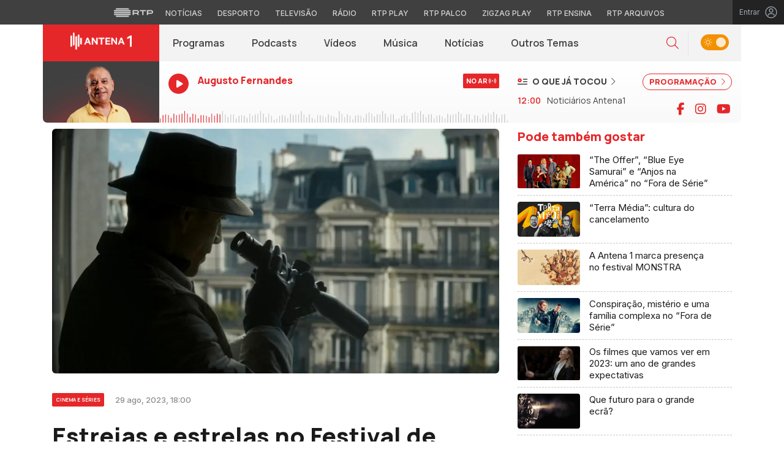

--- FILE ---
content_type: text/html; charset=UTF-8
request_url: https://antena1.rtp.pt/cinema-series/estreias-e-estrelas-no-festival-de-cinema-de-veneza/
body_size: 20238
content:

<!DOCTYPE html>
<html lang="pt-PT">
<head>

	<meta charset="UTF-8">
	<meta name="viewport" content="width=device-width, initial-scale=1.0, shrink-to-fit=no">
	<meta http-equiv="X-UA-Compatible" content="IE=edge">

	<title>Estreias e estrelas no Festival de Cinema de Veneza | Antena 1 - RTP</title>

	<link rel="profile" href="http://gmpg.org/xfn/11">
	<link rel="icon" href="https://antena1.rtp.pt/wp-content/themes/antena1/includes/img/favicon.ico" type="image/x-icon" />
	<link rel="shortcut icon" href="https://antena1.rtp.pt/wp-content/themes/antena1/includes/img/favicon.ico" type="image/x-icon" />

	<meta property="og:image" content="https://antena1.rtp.pt/wp-content/uploads/2023/08/The-Killer-Diario-de-Veneza-2023-Antena-1.jpeg"><meta property="twitter:image" content="https://antena1.rtp.pt/wp-content/uploads/2023/08/The-Killer-Diario-de-Veneza-2023-Antena-1.jpeg"><meta itemprop="image" content="https://antena1.rtp.pt/wp-content/uploads/2023/08/The-Killer-Diario-de-Veneza-2023-Antena-1.jpeg">	<meta name='robots' content='index, follow, max-video-preview:-1, max-snippet:-1, max-image-preview:large' />
<script> var GEMIUS_rtp_area = "radio/canais-radio/antena-1/cinema-series/estreias-e-estrelas-no-festival-de-cinema-de-veneza"; </script>
	<!-- This site is optimized with the Yoast SEO plugin v19.7.2 - https://yoast.com/wordpress/plugins/seo/ -->
	<link rel="canonical" href="https://antena1.rtp.pt/cinema-series/estreias-e-estrelas-no-festival-de-cinema-de-veneza/" />
	<meta property="og:locale" content="pt_PT" />
	<meta property="og:type" content="article" />
	<meta property="og:title" content="Estreias e estrelas no Festival de Cinema de Veneza | Antena 1 - RTP" />
	<meta property="og:description" content="Entre 29 de agosto e 8 de setembro, de segunda a sexta-feira, a Antena 1 acompanha o Festival de Cinema de Veneza. Tiago Alves e Lara Marques Pereira, nomes que nos trazem semanalmente o Cinemax, assinam o&nbsp;Di&aacute;rio de Veneza. Duas vezes por dia, este programa resume a atualidade da 80.&ordf; edi&ccedil;&atilde;o do Festival &mdash; marcada [&hellip;]" />
	<meta property="og:url" content="https://antena1.rtp.pt/cinema-series/estreias-e-estrelas-no-festival-de-cinema-de-veneza/" />
	<meta property="og:site_name" content="Antena 1 - RTP" />
	<meta property="article:published_time" content="2023-08-29T17:00:56+00:00" />
	<meta property="article:modified_time" content="2023-11-30T11:04:11+00:00" />
	<meta property="og:image" content="https://antena1.rtp.pt/wp-content/uploads/2023/08/The-Killer-Diario-de-Veneza-2023-Antena-1.jpeg" />
	<meta property="og:image:width" content="1200" />
	<meta property="og:image:height" content="675" />
	<meta property="og:image:type" content="image/jpeg" />
	<meta name="twitter:card" content="summary_large_image" />
	<!-- / Yoast SEO plugin. -->


<link rel='dns-prefetch' href='//www.rtp.pt' />
<link rel='dns-prefetch' href='//platform-api.sharethis.com' />
<link rel='dns-prefetch' href='//fonts.googleapis.com' />
<link rel='stylesheet' id='wp-block-library-css' href='https://antena1.rtp.pt/wp-includes/css/dist/block-library/style.min.css?ver=6.1.1' type='text/css' media='all' />
<link rel='stylesheet' id='classic-theme-styles-css' href='https://antena1.rtp.pt/wp-includes/css/classic-themes.min.css?ver=1' type='text/css' media='all' />
<style id='global-styles-inline-css' type='text/css'>
body{--wp--preset--color--black: #000000;--wp--preset--color--cyan-bluish-gray: #abb8c3;--wp--preset--color--white: #ffffff;--wp--preset--color--pale-pink: #f78da7;--wp--preset--color--vivid-red: #cf2e2e;--wp--preset--color--luminous-vivid-orange: #ff6900;--wp--preset--color--luminous-vivid-amber: #fcb900;--wp--preset--color--light-green-cyan: #7bdcb5;--wp--preset--color--vivid-green-cyan: #00d084;--wp--preset--color--pale-cyan-blue: #8ed1fc;--wp--preset--color--vivid-cyan-blue: #0693e3;--wp--preset--color--vivid-purple: #9b51e0;--wp--preset--gradient--vivid-cyan-blue-to-vivid-purple: linear-gradient(135deg,rgba(6,147,227,1) 0%,rgb(155,81,224) 100%);--wp--preset--gradient--light-green-cyan-to-vivid-green-cyan: linear-gradient(135deg,rgb(122,220,180) 0%,rgb(0,208,130) 100%);--wp--preset--gradient--luminous-vivid-amber-to-luminous-vivid-orange: linear-gradient(135deg,rgba(252,185,0,1) 0%,rgba(255,105,0,1) 100%);--wp--preset--gradient--luminous-vivid-orange-to-vivid-red: linear-gradient(135deg,rgba(255,105,0,1) 0%,rgb(207,46,46) 100%);--wp--preset--gradient--very-light-gray-to-cyan-bluish-gray: linear-gradient(135deg,rgb(238,238,238) 0%,rgb(169,184,195) 100%);--wp--preset--gradient--cool-to-warm-spectrum: linear-gradient(135deg,rgb(74,234,220) 0%,rgb(151,120,209) 20%,rgb(207,42,186) 40%,rgb(238,44,130) 60%,rgb(251,105,98) 80%,rgb(254,248,76) 100%);--wp--preset--gradient--blush-light-purple: linear-gradient(135deg,rgb(255,206,236) 0%,rgb(152,150,240) 100%);--wp--preset--gradient--blush-bordeaux: linear-gradient(135deg,rgb(254,205,165) 0%,rgb(254,45,45) 50%,rgb(107,0,62) 100%);--wp--preset--gradient--luminous-dusk: linear-gradient(135deg,rgb(255,203,112) 0%,rgb(199,81,192) 50%,rgb(65,88,208) 100%);--wp--preset--gradient--pale-ocean: linear-gradient(135deg,rgb(255,245,203) 0%,rgb(182,227,212) 50%,rgb(51,167,181) 100%);--wp--preset--gradient--electric-grass: linear-gradient(135deg,rgb(202,248,128) 0%,rgb(113,206,126) 100%);--wp--preset--gradient--midnight: linear-gradient(135deg,rgb(2,3,129) 0%,rgb(40,116,252) 100%);--wp--preset--duotone--dark-grayscale: url('#wp-duotone-dark-grayscale');--wp--preset--duotone--grayscale: url('#wp-duotone-grayscale');--wp--preset--duotone--purple-yellow: url('#wp-duotone-purple-yellow');--wp--preset--duotone--blue-red: url('#wp-duotone-blue-red');--wp--preset--duotone--midnight: url('#wp-duotone-midnight');--wp--preset--duotone--magenta-yellow: url('#wp-duotone-magenta-yellow');--wp--preset--duotone--purple-green: url('#wp-duotone-purple-green');--wp--preset--duotone--blue-orange: url('#wp-duotone-blue-orange');--wp--preset--font-size--small: 13px;--wp--preset--font-size--medium: 20px;--wp--preset--font-size--large: 36px;--wp--preset--font-size--x-large: 42px;--wp--preset--spacing--20: 0.44rem;--wp--preset--spacing--30: 0.67rem;--wp--preset--spacing--40: 1rem;--wp--preset--spacing--50: 1.5rem;--wp--preset--spacing--60: 2.25rem;--wp--preset--spacing--70: 3.38rem;--wp--preset--spacing--80: 5.06rem;}:where(.is-layout-flex){gap: 0.5em;}body .is-layout-flow > .alignleft{float: left;margin-inline-start: 0;margin-inline-end: 2em;}body .is-layout-flow > .alignright{float: right;margin-inline-start: 2em;margin-inline-end: 0;}body .is-layout-flow > .aligncenter{margin-left: auto !important;margin-right: auto !important;}body .is-layout-constrained > .alignleft{float: left;margin-inline-start: 0;margin-inline-end: 2em;}body .is-layout-constrained > .alignright{float: right;margin-inline-start: 2em;margin-inline-end: 0;}body .is-layout-constrained > .aligncenter{margin-left: auto !important;margin-right: auto !important;}body .is-layout-constrained > :where(:not(.alignleft):not(.alignright):not(.alignfull)){max-width: var(--wp--style--global--content-size);margin-left: auto !important;margin-right: auto !important;}body .is-layout-constrained > .alignwide{max-width: var(--wp--style--global--wide-size);}body .is-layout-flex{display: flex;}body .is-layout-flex{flex-wrap: wrap;align-items: center;}body .is-layout-flex > *{margin: 0;}:where(.wp-block-columns.is-layout-flex){gap: 2em;}.has-black-color{color: var(--wp--preset--color--black) !important;}.has-cyan-bluish-gray-color{color: var(--wp--preset--color--cyan-bluish-gray) !important;}.has-white-color{color: var(--wp--preset--color--white) !important;}.has-pale-pink-color{color: var(--wp--preset--color--pale-pink) !important;}.has-vivid-red-color{color: var(--wp--preset--color--vivid-red) !important;}.has-luminous-vivid-orange-color{color: var(--wp--preset--color--luminous-vivid-orange) !important;}.has-luminous-vivid-amber-color{color: var(--wp--preset--color--luminous-vivid-amber) !important;}.has-light-green-cyan-color{color: var(--wp--preset--color--light-green-cyan) !important;}.has-vivid-green-cyan-color{color: var(--wp--preset--color--vivid-green-cyan) !important;}.has-pale-cyan-blue-color{color: var(--wp--preset--color--pale-cyan-blue) !important;}.has-vivid-cyan-blue-color{color: var(--wp--preset--color--vivid-cyan-blue) !important;}.has-vivid-purple-color{color: var(--wp--preset--color--vivid-purple) !important;}.has-black-background-color{background-color: var(--wp--preset--color--black) !important;}.has-cyan-bluish-gray-background-color{background-color: var(--wp--preset--color--cyan-bluish-gray) !important;}.has-white-background-color{background-color: var(--wp--preset--color--white) !important;}.has-pale-pink-background-color{background-color: var(--wp--preset--color--pale-pink) !important;}.has-vivid-red-background-color{background-color: var(--wp--preset--color--vivid-red) !important;}.has-luminous-vivid-orange-background-color{background-color: var(--wp--preset--color--luminous-vivid-orange) !important;}.has-luminous-vivid-amber-background-color{background-color: var(--wp--preset--color--luminous-vivid-amber) !important;}.has-light-green-cyan-background-color{background-color: var(--wp--preset--color--light-green-cyan) !important;}.has-vivid-green-cyan-background-color{background-color: var(--wp--preset--color--vivid-green-cyan) !important;}.has-pale-cyan-blue-background-color{background-color: var(--wp--preset--color--pale-cyan-blue) !important;}.has-vivid-cyan-blue-background-color{background-color: var(--wp--preset--color--vivid-cyan-blue) !important;}.has-vivid-purple-background-color{background-color: var(--wp--preset--color--vivid-purple) !important;}.has-black-border-color{border-color: var(--wp--preset--color--black) !important;}.has-cyan-bluish-gray-border-color{border-color: var(--wp--preset--color--cyan-bluish-gray) !important;}.has-white-border-color{border-color: var(--wp--preset--color--white) !important;}.has-pale-pink-border-color{border-color: var(--wp--preset--color--pale-pink) !important;}.has-vivid-red-border-color{border-color: var(--wp--preset--color--vivid-red) !important;}.has-luminous-vivid-orange-border-color{border-color: var(--wp--preset--color--luminous-vivid-orange) !important;}.has-luminous-vivid-amber-border-color{border-color: var(--wp--preset--color--luminous-vivid-amber) !important;}.has-light-green-cyan-border-color{border-color: var(--wp--preset--color--light-green-cyan) !important;}.has-vivid-green-cyan-border-color{border-color: var(--wp--preset--color--vivid-green-cyan) !important;}.has-pale-cyan-blue-border-color{border-color: var(--wp--preset--color--pale-cyan-blue) !important;}.has-vivid-cyan-blue-border-color{border-color: var(--wp--preset--color--vivid-cyan-blue) !important;}.has-vivid-purple-border-color{border-color: var(--wp--preset--color--vivid-purple) !important;}.has-vivid-cyan-blue-to-vivid-purple-gradient-background{background: var(--wp--preset--gradient--vivid-cyan-blue-to-vivid-purple) !important;}.has-light-green-cyan-to-vivid-green-cyan-gradient-background{background: var(--wp--preset--gradient--light-green-cyan-to-vivid-green-cyan) !important;}.has-luminous-vivid-amber-to-luminous-vivid-orange-gradient-background{background: var(--wp--preset--gradient--luminous-vivid-amber-to-luminous-vivid-orange) !important;}.has-luminous-vivid-orange-to-vivid-red-gradient-background{background: var(--wp--preset--gradient--luminous-vivid-orange-to-vivid-red) !important;}.has-very-light-gray-to-cyan-bluish-gray-gradient-background{background: var(--wp--preset--gradient--very-light-gray-to-cyan-bluish-gray) !important;}.has-cool-to-warm-spectrum-gradient-background{background: var(--wp--preset--gradient--cool-to-warm-spectrum) !important;}.has-blush-light-purple-gradient-background{background: var(--wp--preset--gradient--blush-light-purple) !important;}.has-blush-bordeaux-gradient-background{background: var(--wp--preset--gradient--blush-bordeaux) !important;}.has-luminous-dusk-gradient-background{background: var(--wp--preset--gradient--luminous-dusk) !important;}.has-pale-ocean-gradient-background{background: var(--wp--preset--gradient--pale-ocean) !important;}.has-electric-grass-gradient-background{background: var(--wp--preset--gradient--electric-grass) !important;}.has-midnight-gradient-background{background: var(--wp--preset--gradient--midnight) !important;}.has-small-font-size{font-size: var(--wp--preset--font-size--small) !important;}.has-medium-font-size{font-size: var(--wp--preset--font-size--medium) !important;}.has-large-font-size{font-size: var(--wp--preset--font-size--large) !important;}.has-x-large-font-size{font-size: var(--wp--preset--font-size--x-large) !important;}
.wp-block-navigation a:where(:not(.wp-element-button)){color: inherit;}
:where(.wp-block-columns.is-layout-flex){gap: 2em;}
.wp-block-pullquote{font-size: 1.5em;line-height: 1.6;}
</style>
<link rel='stylesheet' id='yith-infs-style-css' href='https://antena1.rtp.pt/wp-content/plugins/yith-infinite-scrolling/assets/css/frontend.css?ver=1.2.0' type='text/css' media='all' />
<link rel='stylesheet' id='antena1-bootstrap-css-css' href='https://antena1.rtp.pt/wp-content/themes/antena1/includes/css/bootstrap.min.css?ver=10072025' type='text/css' media='all' />
<link rel='stylesheet' id='antena1-owlCarousel-css-css' href='https://antena1.rtp.pt/wp-content/themes/antena1/includes/css/owl.carousel.min.css?ver=10072025' type='text/css' media='all' />
<link rel='stylesheet' id='antena1-owlCarousel-theme-css-css' href='https://antena1.rtp.pt/wp-content/themes/antena1/includes/css/owl.theme.default.min.css?ver=10072025' type='text/css' media='all' />
<link rel='stylesheet' id='fontawesome-font-css' href='https://antena1.rtp.pt/wp-content/themes/antena1/includes/fonts/fontawesome/css/all.min.css?ver=10072025' type='text/css' media='all' />
<link rel='stylesheet' id='roboto-font-css' href='https://fonts.googleapis.com/css2?family=Roboto%3Aital%2Cwght%400%2C100%3B0%2C300%3B0%2C400%3B0%2C500%3B0%2C700%3B0%2C900%3B1%2C100%3B1%2C300%3B1%2C400%3B1%2C500%3B1%2C700%3B1%2C900&#038;display=swap&#038;ver=10072025' type='text/css' media='all' />
<link rel='stylesheet' id='manrope-font-css' href='https://fonts.googleapis.com/css2?family=Manrope%3Awght%40200%3B300%3B400%3B500%3B600%3B700%3B800&#038;display=swap&#038;ver=10072025' type='text/css' media='all' />
<link rel='stylesheet' id='inter-font-css' href='https://fonts.googleapis.com/css2?family=Inter%3Awght%40100%3B200%3B300%3B400%3B500%3B600%3B700%3B800%3B900&#038;display=swap&#038;ver=10072025' type='text/css' media='all' />
<link rel='stylesheet' id='antena1-style-css' href='https://antena1.rtp.pt/wp-content/themes/antena1/style.css?ver=10072025' type='text/css' media='all' />
<link rel='stylesheet' id='msl-main-css' href='https://antena1.rtp.pt/wp-content/plugins/master-slider/public/assets/css/masterslider.main.css?ver=3.8.1' type='text/css' media='all' />
<link rel='stylesheet' id='msl-custom-css' href='https://antena1.rtp.pt/wp-content/uploads/master-slider/custom.css?ver=38' type='text/css' media='all' />
<script type='text/javascript' src='https://antena1.rtp.pt/wp-content/themes/antena1/includes/js/jquery-3-6-0.min.js' id='jquery-js'></script>
<script type='text/javascript' src='https://antena1.rtp.pt/wp-content/themes/antena1/includes/js/lazysizes.min.js?ver=10072025' id='antena1-lazysizes-js-js'></script>
<link rel='shortlink' href='https://antena1.rtp.pt/?p=17886' />
<script>var ms_grabbing_curosr = 'https://antena1.rtp.pt/wp-content/plugins/master-slider/public/assets/css/common/grabbing.cur', ms_grab_curosr = 'https://antena1.rtp.pt/wp-content/plugins/master-slider/public/assets/css/common/grab.cur';</script>
<meta name="generator" content="MasterSlider 3.8.1 - Responsive Touch Image Slider | avt.li/msf" />
		<style type="text/css" id="wp-custom-css">
			.postid-11987 .podcasts-content .embed-responsive-16by9::before {
    padding-top: 80.25%;
}		</style>
		
		<script async src="https://www.googletagmanager.com/gtag/js?id=G-CBZDN7F1HX"></script>
	<script>
		window.dataLayer = window.dataLayer || [];
		function gtag(){dataLayer.push(arguments);}
		gtag('js', new Date());
		gtag('config', 'G-CBZDN7F1HX');
	</script>

		<script>
		window.teads_analytics = window.teads_analytics || {};
		window.teads_analytics.analytics_tag_id = "PUB_15697";
		window.teads_analytics.share = window.teads_analytics.share || function() {
			;(window.teads_analytics.shared_data = window.teads_analytics.shared_data || []).push(arguments)
		};
	</script>
	<script async src="https://a.teads.tv/analytics/tag.js"></script>

</head>

<body class="post-template-default single single-post postid-17886 single-format-standard theme _masterslider _ms_version_3.8.1">
	<div id="overlay" style="display:none;">

	<a href="#main" class="skip" aria-label="Saltar para o conteúdo">Saltar para o conteúdo</a>


	
	<link rel="preconnect" href="https://fonts.googleapis.com">
<link rel="preconnect" href="https://fonts.gstatic.com" crossorigin>
<link href="https://fonts.googleapis.com/css2?family=Inter:wght@100;200;300;400;500;600;700;800;900&display=swap" rel="stylesheet">
<script src="https://www.rtp.pt/common/js/keycloak.js"></script>
<script src="https://www.rtp.pt/common/js/sso-v2.js?ver=2024-11-05-19"></script>
<script src="https://www.rtp.pt/common/js/rtp-require.js?ver=25102024"></script>
<div class="navbar-rtp">
  <ul class="main-nav" role="navigation" aria-label="RTP" aria-roledescription="menu">
    <li>
      <button class="logo-rtp show-mobile-inline" onclick="slideToggle()" aria-label="Abrir menu RTP" aria-expanded="false">
        <svg width="64" height="15" viewBox="0 0 2000 450" fill="none" xmlns="http://www.w3.org/2000/svg">
        <path fill-rule="evenodd" clip-rule="evenodd" d="M0 317.258C0 334.238 14.189 348.11 31.795 348.11H829.065C846.641 348.11 860.936 334.238 860.936 317.258C860.936 300.382 846.641 286.593 829.065 286.593H31.795C14.189 286.593 0 300.382 0 317.258ZM0 225.058C0 242.042 14.189 255.914 31.795 255.914H829.065C846.641 255.914 860.936 242.042 860.936 225.058C860.936 208.186 846.641 194.393 829.065 194.393H31.795C14.189 194.393 0 208.186 0 225.058ZM0 132.861C0 149.846 14.189 163.714 31.795 163.714H829.065C846.641 163.714 860.936 149.846 860.936 132.861C860.936 115.99 846.641 102.197 829.065 102.197H31.795C14.189 102.197 0 115.99 0 132.861ZM92.3164 409.571C92.3164 426.617 106.53 440.307 124.082 440.307H736.854C754.536 440.307 768.62 426.617 768.62 409.571C768.62 392.578 754.536 378.789 736.854 378.789H124.082C106.53 378.789 92.3164 392.578 92.3164 409.571ZM124.082 10H736.854C754.536 10 768.62 23.79 768.62 40.783C768.62 57.829 754.536 71.518 736.854 71.518H124.082C106.53 71.518 92.3164 57.829 92.3164 40.783C92.3164 23.79 106.53 10 124.082 10Z" fill="white"/>
        <path fill-rule="evenodd" clip-rule="evenodd" d="M1321.88 157.17V101.533H1629.98V157.17H1507.04V349.327H1444.98V157.17H1321.88ZM1743.31 287.203V349.327H1682V101.533H1904.55C1957.32 101.533 2000 143.08 2000 194.393C2000 245.674 1957.32 287.203 1904.55 287.203H1743.31ZM1743.31 157.17V231.531H1900.27C1921.39 231.531 1938.29 214.765 1938.29 194.393C1938.29 173.889 1921.39 157.17 1900.27 157.17H1743.31ZM1013.77 287.635V349.327H952.451V101.533H1181.07C1233.78 101.533 1276.48 143.08 1276.48 194.361C1276.48 227.455 1258.67 256.586 1231.89 272.699L1276.48 349.327H1209.27L1172.88 287.635H1013.77ZM1013.77 157.17V231.562H1176.75C1197.93 231.562 1214.83 214.742 1214.83 194.361C1214.83 173.881 1197.93 157.17 1176.75 157.17H1013.77Z" fill="white"/>
        </svg>
        <i class="chevron-down-rtp"></i>
      </button>
      <a class="logo-rtp show-desktop-inline" href="https://www.rtp.pt" target="_blank" aria-label="Visitar o site da RTP">
        <svg width="64" height="15" viewBox="0 0 2000 450" fill="none" xmlns="http://www.w3.org/2000/svg">
        <path fill-rule="evenodd" clip-rule="evenodd" d="M0 317.258C0 334.238 14.189 348.11 31.795 348.11H829.065C846.641 348.11 860.936 334.238 860.936 317.258C860.936 300.382 846.641 286.593 829.065 286.593H31.795C14.189 286.593 0 300.382 0 317.258ZM0 225.058C0 242.042 14.189 255.914 31.795 255.914H829.065C846.641 255.914 860.936 242.042 860.936 225.058C860.936 208.186 846.641 194.393 829.065 194.393H31.795C14.189 194.393 0 208.186 0 225.058ZM0 132.861C0 149.846 14.189 163.714 31.795 163.714H829.065C846.641 163.714 860.936 149.846 860.936 132.861C860.936 115.99 846.641 102.197 829.065 102.197H31.795C14.189 102.197 0 115.99 0 132.861ZM92.3164 409.571C92.3164 426.617 106.53 440.307 124.082 440.307H736.854C754.536 440.307 768.62 426.617 768.62 409.571C768.62 392.578 754.536 378.789 736.854 378.789H124.082C106.53 378.789 92.3164 392.578 92.3164 409.571ZM124.082 10H736.854C754.536 10 768.62 23.79 768.62 40.783C768.62 57.829 754.536 71.518 736.854 71.518H124.082C106.53 71.518 92.3164 57.829 92.3164 40.783C92.3164 23.79 106.53 10 124.082 10Z" fill="white"/>
        <path fill-rule="evenodd" clip-rule="evenodd" d="M1321.88 157.17V101.533H1629.98V157.17H1507.04V349.327H1444.98V157.17H1321.88ZM1743.31 287.203V349.327H1682V101.533H1904.55C1957.32 101.533 2000 143.08 2000 194.393C2000 245.674 1957.32 287.203 1904.55 287.203H1743.31ZM1743.31 157.17V231.531H1900.27C1921.39 231.531 1938.29 214.765 1938.29 194.393C1938.29 173.889 1921.39 157.17 1900.27 157.17H1743.31ZM1013.77 287.635V349.327H952.451V101.533H1181.07C1233.78 101.533 1276.48 143.08 1276.48 194.361C1276.48 227.455 1258.67 256.586 1231.89 272.699L1276.48 349.327H1209.27L1172.88 287.635H1013.77ZM1013.77 157.17V231.562H1176.75C1197.93 231.562 1214.83 214.742 1214.83 194.361C1214.83 173.881 1197.93 157.17 1176.75 157.17H1013.77Z" fill="white"/>
        </svg>
        <i class="chevron-down-rtp"></i>
      </a>
    </li>
    <li>
      <ul class="dropdown-rtp" id="dropdown-rtp">
        <li><a href="https://www.rtp.pt/noticias/" target="_blank" aria-label="Aceder às Notícias da RTP">Notícias</a></li>
        <li><a href="https://www.rtp.pt/noticias/desporto" target="_blank" aria-label="Aceder ao Desporto da RTP">Desporto</a></li>
        <li><a href="https://www.rtp.pt/tv/" target="_blank" aria-label="Aceder à secção de Televisão da RTP">Televisão</a></li>
        <li><a href="https://www.rtp.pt/radio/" target="_blank" aria-label="Aceder à secção de Rádio da RTP">Rádio</a></li>
        <li><a href="https://www.rtp.pt/play/" target="_blank" aria-label="Aceder à RTP Play">RTP Play</a></li>
        <li><a href="https://www.rtp.pt/play/palco/" target="_blank" aria-label="Aceder à RTP Palco">RTP Palco</a></li>
        <li><a href="https://www.rtp.pt/play/zigzag/" target="_blank" aria-label="Aceder ao Zigzag Play">Zigzag Play</a></li>
        <li><a href="https://ensina.rtp.pt/" target="_blank" aria-label="Aceder ao RTP Ensina">RTP Ensina</a></li>
        <li><a href="https://arquivos.rtp.pt/" target="_blank" aria-label="Aceder ao RTP Arquivos">RTP Arquivos</a></li>
      </ul>
    </li>
  </ul>

  <div id="sso-placeholder">
  </div>

</div>

<div class="bg-takeover">
  <div class="container takeover">
    <div class="row">
      <div id='leaderboard'></div>
    </div>
  </div>
  <div class="layer popover" id='multiusos'></div>
  <div class="layer popover" id="Intro_Web"></div>
  <div class="layer popover" id='multiusos-oop'></div>
</div>


<style>
body{
  -webkit-font-smoothing: antialiased;
}

.bg-takeover>.container {
  position: relative;
  max-width: none !important;
}

#leaderboard{
  line-height: 0 !important;
  margin: 0 auto;
  text-align: center;
}

.layer.popover {
  position: fixed;
  z-index: 100;
  top: 0;
  left: 0;
  width: 1px !important;
  height: 1px !important;
  margin: 0 !important;
  max-width: none !important;
  border: 0 !important;
  background-color: transparent !important;
}

.navbar-rtp{
  width: 100%;
  height:40px;
  background-color: #404040;
  font-family: 'Inter';
  text-align: center;
  position: relative;
}

.navbar-rtp .main-nav{
  display: inline-flex;
  height: 100%; 
}

.navbar-rtp ul{
  list-style: none;
  margin:0;
  padding: 0;
  align-self: center;
}

.navbar-rtp ul li{
  display: inline-flex;
}

.navbar-rtp .logo-rtp{
  opacity: 0.78;
  margin-right: 10px;
  text-decoration:none;
  display: inline-flex;
  align-items: center;
}

.logo-rtp.show-mobile-inline{
  padding:12.5px;
  top:0;
  margin:0;
  background: none;
	color: inherit;
	border: none;
	font: inherit;
	cursor: pointer;
	outline: inherit;
}

.navbar-rtp .dropdown-rtp li a{
  font-size: 12px;
  font-weight: 500;
  padding: 0 10px;
  text-transform: uppercase;
  text-decoration: none;
  display: inline-block;
  color: #fff;
  opacity: 0.78;
}

.navbar-rtp .dropdown-rtp li a:hover,
.navbar-rtp .logo-rtp:hover{
  opacity: 0.5;
}

.chevron-down-rtp {
  box-sizing: border-box;
  position: relative;
  display: none;
  width: 8px;
  height: 8px;
  border: 2px solid transparent;
  border-radius: 100px;
  color: #fff;
  top: 0px;
  right: -8px;
}

.chevron-down-rtp::after {
  content: "";
  display: block;
  box-sizing: border-box;
  position: absolute;
  width: 8px;
  height: 8px;
  border-bottom: 2px solid;
  border-right: 2px solid;
  transform: rotate(45deg);
  top: -4px;
  transform-origin: 5px 6px;
  transition: transform 0.3s ease-in-out;
}

.chevron-down-rtp.rotate-chevron::after{
  transform: rotate(-135deg);
}

.sso-wraper{
  position: absolute;
  top: 0;
  right: 0;
  background-color: #232323;
  color: #A0ACB3;
  height: 100%;
  padding: 0 11px;
  font-size: 12px;
  display: flex;
  flex-direction: row;
  align-items: center;
  text-decoration: none;
}

.sso-wraper:hover{
  color: #A0ACB3;
}

.sso-wraper span {
  margin-right: 9px;
}

.sso-user{
  font-size: 8px;
  font-weight: 600;
  line-height: 20px;
  width: 20px;
  height: 20px;
  text-align: center;
  color: #fff;
  background-color: #0074FF;
  border-radius: 50%;
}

@media (min-width: 992px){

  .dropdown-rtp{
    display: block !important;
  }

  .show-mobile-inline,
  .show-mobile-block{
    display: none !important;
  }

  .show-desktop-inline{
    display: inline-flex !important;
  }

  .show-desktop-block{
    display: block !important;
  }

}

@media (max-width: 991px){

  .dropdown-rtp{
    display: none;
  }

  .navbar-rtp .dropdown-rtp{
    position: absolute;
    top: 40px;
    border-top: 1px solid #8D8D8D;
    width: 100%;
    z-index: 99999999999;
    background-color: #404040;
    padding: 10px 0;
    left: 0;
  }

  .navbar-rtp ul li{
    display: block;
  }

  .navbar-rtp .dropdown-rtp li a{
    font-size: 22px;
    font-weight: 600;
    padding: 10px;
    text-transform: uppercase;
    display: block;
    opacity: 0.8;
  }

  .chevron-down-rtp{
    display: inline-block;
  }

  .show-mobile-inline{
    display: inline-flex !important;
  }

  .show-desktop-block{
    display: block !important;
  }

  .show-desktop-inline,
  .show-desktop-block{
    display: none !important;
  }

}
</style>

<style>
#sso-menu{
  border-top-left-radius: 0 !important;
  border-top-right-radius: 0 !important;
  top: 40px !important;
  right: 0 !important;
  z-index: 99999 !important!
}

#sso-menu p{
  font-size: 12px !important;
  line-height: 16px !important;
  color: #fff;
  text-align:left;
}

#sso-menu button{
  display:block;
  border:0;
  background-color: transparent;
  color: #fff !important;
  font-size:12px;
  font-weight:400;
  padding: 10px 0 10px 28px;
  font-family: 'Inter', sans-serif;
  position:relative;
  cursor:pointer;
  width: 100%;
  text-align: left;
  border-bottom: 1px dotted rgba(160,178,200,0.3);
}

#sso-menu button:last-child{
  border-bottom:0;
}

#sso-menu button:hover{
  color: #0074FF;
}

#sso-menu button::before{
  content: ' ';
  background-repeat: no-repeat;
  position:absolute;
  left: 0;
  top:7px;
  display:block;
  width: 20px;
  height: 20px;
}

#sso-menu button.sso-menu-logout::before{
  background-image: url("data:image/svg+xml,%3Csvg width='21' height='21' viewBox='0 0 21 21' fill='none' xmlns='http://www.w3.org/2000/svg'%3E%3Cpath d='M8.09082 3.22064H4.75749C4.31546 3.22064 3.89154 3.39624 3.57898 3.7088C3.26642 4.02136 3.09082 4.44528 3.09082 4.88731V16.554C3.09082 16.996 3.26642 17.4199 3.57898 17.7325C3.89154 18.045 4.31546 18.2206 4.75749 18.2206H8.09082' stroke='%23fff' stroke-width='1.5' stroke-linecap='round' stroke-linejoin='round'/%3E%3Cpath d='M12.2578 14.8873L8.09115 10.7206L12.2578 6.55396' stroke='%23fff' stroke-width='1.5' stroke-linecap='round' stroke-linejoin='round'/%3E%3Cpath d='M8.09082 10.7206H18.0908' stroke='%23fff' stroke-width='1.5' stroke-linecap='round' stroke-linejoin='round'/%3E%3C/svg%3E");
}

#sso-menu button.sso-menu-favorites::before{
  background-image: url("data:image/svg+xml,%3Csvg width='21' height='21' viewBox='0 0 21 21' fill='none' xmlns='http://www.w3.org/2000/svg'%3E%3Cpath d='M9.4688 3.83486C9.92672 2.9037 11.2543 2.9037 11.7122 3.83487L13.133 6.72394C13.3145 7.09314 13.6662 7.34935 14.0732 7.40908L17.2602 7.87663C18.2836 8.02678 18.6922 9.2841 17.9525 10.0072L15.6425 12.2655C15.349 12.5525 15.2151 12.9653 15.2842 13.3699L15.8283 16.5541C16.0029 17.5759 14.9294 18.354 14.0127 17.8701L11.174 16.3717C10.8089 16.1789 10.3721 16.1789 10.007 16.3717L7.16831 17.8701C6.25154 18.354 5.17805 17.5759 5.35266 16.5541L5.89675 13.3699C5.96589 12.9653 5.83197 12.5525 5.53844 12.2655L3.22844 10.0072C2.48879 9.2841 2.89738 8.02678 3.92083 7.87663L7.10776 7.40908C7.51483 7.34935 7.86645 7.09314 8.04801 6.72394L9.4688 3.83486Z' stroke='white' stroke-width='1.5' stroke-linecap='round' stroke-linejoin='round'/%3E%3C/svg%3E%0A");
}

#sso-menu button.sso-menu-manage::before{
  background-image: url("data:image/svg+xml,%3Csvg width='20' height='20' viewBox='0 0 22 20' fill='none' xmlns='http://www.w3.org/2000/svg'%3E%3Cpath d='M16.3191 5.4273C16.3191 5.25729 16.3864 5.09424 16.5061 4.97402C16.6258 4.85381 16.7882 4.78627 16.9574 4.78627H20.3617C20.531 4.78627 20.6933 4.85381 20.813 4.97402C20.9328 5.09424 21 5.25729 21 5.4273C21 5.59731 20.9328 5.76035 20.813 5.88057C20.6933 6.00079 20.531 6.06832 20.3617 6.06832H16.9574C16.7882 6.06832 16.6258 6.00079 16.5061 5.88057C16.3864 5.76035 16.3191 5.59731 16.3191 5.4273ZM1.6383 6.06832H12.9149V7.9914C12.9149 8.16141 12.9821 8.32446 13.1018 8.44467C13.2216 8.56489 13.3839 8.63242 13.5532 8.63242C13.7225 8.63242 13.8848 8.56489 14.0045 8.44467C14.1242 8.32446 14.1915 8.16141 14.1915 7.9914V2.86319C14.1915 2.69318 14.1242 2.53014 14.0045 2.40992C13.8848 2.2897 13.7225 2.22217 13.5532 2.22217C13.3839 2.22217 13.2216 2.2897 13.1018 2.40992C12.9821 2.53014 12.9149 2.69318 12.9149 2.86319V4.78627H1.6383C1.46901 4.78627 1.30666 4.85381 1.18695 4.97402C1.06725 5.09424 1 5.25729 1 5.4273C1 5.59731 1.06725 5.76035 1.18695 5.88057C1.30666 6.00079 1.46901 6.06832 1.6383 6.06832ZM20.3617 13.9316H10.1489C9.97965 13.9316 9.8173 13.9991 9.69759 14.1193C9.57789 14.2395 9.51064 14.4026 9.51064 14.5726C9.51064 14.7426 9.57789 14.9057 9.69759 15.0259C9.8173 15.1461 9.97965 15.2136 10.1489 15.2136H20.3617C20.531 15.2136 20.6933 15.1461 20.813 15.0259C20.9328 14.9057 21 14.7426 21 14.5726C21 14.4026 20.9328 14.2395 20.813 14.1193C20.6933 13.9991 20.531 13.9316 20.3617 13.9316ZM6.74468 11.3675C6.57539 11.3675 6.41304 11.435 6.29334 11.5552C6.17363 11.6754 6.10638 11.8385 6.10638 12.0085V13.9316H1.6383C1.46901 13.9316 1.30666 13.9991 1.18695 14.1193C1.06725 14.2395 1 14.4026 1 14.5726C1 14.7426 1.06725 14.9057 1.18695 15.0259C1.30666 15.1461 1.46901 15.2136 1.6383 15.2136H6.10638V17.1367C6.10638 17.3067 6.17363 17.4698 6.29334 17.59C6.41304 17.7102 6.57539 17.7777 6.74468 17.7777C6.91397 17.7777 7.07632 17.7102 7.19603 17.59C7.31573 17.4698 7.38298 17.3067 7.38298 17.1367V12.0085C7.38298 11.8385 7.31573 11.6754 7.19603 11.5552C7.07632 11.435 6.91397 11.3675 6.74468 11.3675Z' fill='white' stroke='white' stroke-width='0.2'/%3E%3C/svg%3E");
}

#sso-menu button.sso-menu-manage:hover::before{
  background-image: url("data:image/svg+xml,%3Csvg width='20' height='20' viewBox='0 0 22 20' fill='none' xmlns='http://www.w3.org/2000/svg'%3E%3Cpath d='M16.3191 5.4273C16.3191 5.25729 16.3864 5.09424 16.5061 4.97402C16.6258 4.85381 16.7882 4.78627 16.9574 4.78627H20.3617C20.531 4.78627 20.6933 4.85381 20.813 4.97402C20.9328 5.09424 21 5.25729 21 5.4273C21 5.59731 20.9328 5.76035 20.813 5.88057C20.6933 6.00079 20.531 6.06832 20.3617 6.06832H16.9574C16.7882 6.06832 16.6258 6.00079 16.5061 5.88057C16.3864 5.76035 16.3191 5.59731 16.3191 5.4273ZM1.6383 6.06832H12.9149V7.9914C12.9149 8.16141 12.9821 8.32446 13.1018 8.44467C13.2216 8.56489 13.3839 8.63242 13.5532 8.63242C13.7225 8.63242 13.8848 8.56489 14.0045 8.44467C14.1242 8.32446 14.1915 8.16141 14.1915 7.9914V2.86319C14.1915 2.69318 14.1242 2.53014 14.0045 2.40992C13.8848 2.2897 13.7225 2.22217 13.5532 2.22217C13.3839 2.22217 13.2216 2.2897 13.1018 2.40992C12.9821 2.53014 12.9149 2.69318 12.9149 2.86319V4.78627H1.6383C1.46901 4.78627 1.30666 4.85381 1.18695 4.97402C1.06725 5.09424 1 5.25729 1 5.4273C1 5.59731 1.06725 5.76035 1.18695 5.88057C1.30666 6.00079 1.46901 6.06832 1.6383 6.06832ZM20.3617 13.9316H10.1489C9.97965 13.9316 9.8173 13.9991 9.69759 14.1193C9.57789 14.2395 9.51064 14.4026 9.51064 14.5726C9.51064 14.7426 9.57789 14.9057 9.69759 15.0259C9.8173 15.1461 9.97965 15.2136 10.1489 15.2136H20.3617C20.531 15.2136 20.6933 15.1461 20.813 15.0259C20.9328 14.9057 21 14.7426 21 14.5726C21 14.4026 20.9328 14.2395 20.813 14.1193C20.6933 13.9991 20.531 13.9316 20.3617 13.9316ZM6.74468 11.3675C6.57539 11.3675 6.41304 11.435 6.29334 11.5552C6.17363 11.6754 6.10638 11.8385 6.10638 12.0085V13.9316H1.6383C1.46901 13.9316 1.30666 13.9991 1.18695 14.1193C1.06725 14.2395 1 14.4026 1 14.5726C1 14.7426 1.06725 14.9057 1.18695 15.0259C1.30666 15.1461 1.46901 15.2136 1.6383 15.2136H6.10638V17.1367C6.10638 17.3067 6.17363 17.4698 6.29334 17.59C6.41304 17.7102 6.57539 17.7777 6.74468 17.7777C6.91397 17.7777 7.07632 17.7102 7.19603 17.59C7.31573 17.4698 7.38298 17.3067 7.38298 17.1367V12.0085C7.38298 11.8385 7.31573 11.6754 7.19603 11.5552C7.07632 11.435 6.91397 11.3675 6.74468 11.3675Z' fill='%230074FF' stroke='%230074FF' stroke-width='0.2'/%3E%3C/svg%3E");
}

#sso-menu button.sso-menu-favorites:hover::before{
  background-image: url("data:image/svg+xml,%3Csvg width='21' height='21' viewBox='0 0 21 21' fill='none' xmlns='http://www.w3.org/2000/svg'%3E%3Cpath d='M9.4688 3.83486C9.92672 2.9037 11.2543 2.9037 11.7122 3.83487L13.133 6.72394C13.3145 7.09314 13.6662 7.34935 14.0732 7.40908L17.2602 7.87663C18.2836 8.02678 18.6922 9.2841 17.9525 10.0072L15.6425 12.2655C15.349 12.5525 15.2151 12.9653 15.2842 13.3699L15.8283 16.5541C16.0029 17.5759 14.9294 18.354 14.0127 17.8701L11.174 16.3717C10.8089 16.1789 10.3721 16.1789 10.007 16.3717L7.16831 17.8701C6.25154 18.354 5.17805 17.5759 5.35266 16.5541L5.89675 13.3699C5.96589 12.9653 5.83197 12.5525 5.53844 12.2655L3.22844 10.0072C2.48879 9.2841 2.89738 8.02678 3.92083 7.87663L7.10776 7.40908C7.51483 7.34935 7.86645 7.09314 8.04801 6.72394L9.4688 3.83486Z' stroke='%230074FF' stroke-width='1.5' stroke-linecap='round' stroke-linejoin='round'/%3E%3C/svg%3E%0A");
}

#sso-menu button.sso-menu-logout:hover::before{
  background-image: url("data:image/svg+xml,%3Csvg width='21' height='21' viewBox='0 0 21 21' fill='none' xmlns='http://www.w3.org/2000/svg'%3E%3Cpath d='M8.09082 3.22064H4.75749C4.31546 3.22064 3.89154 3.39624 3.57898 3.7088C3.26642 4.02136 3.09082 4.44528 3.09082 4.88731V16.554C3.09082 16.996 3.26642 17.4199 3.57898 17.7325C3.89154 18.045 4.31546 18.2206 4.75749 18.2206H8.09082' stroke='%230074FF' stroke-width='1.5' stroke-linecap='round' stroke-linejoin='round'/%3E%3Cpath d='M12.2578 14.8873L8.09115 10.7206L12.2578 6.55396' stroke='%230074FF' stroke-width='1.5' stroke-linecap='round' stroke-linejoin='round'/%3E%3Cpath d='M8.09082 10.7206H18.0908' stroke='%230074FF' stroke-width='1.5' stroke-linecap='round' stroke-linejoin='round'/%3E%3C/svg%3E");
}

@media (max-width: 1022px) {

  #sso-menu{
    background-color: rgba(36, 35, 37, 0.9) !important;
    width:100% !important;
    position: fixed !important;
    left: 0 !important;
  }

  #sso-menu button,
  #sso-menu p{
    font-size: 22px !important;
    font-weight:500 !important;
  }

  #sso-menu button::before{
    top: 16px !important;
  }

}
</style>

<script>
$(document).ready(function(){

  $('.logo-rtp').click(function(){
    if ($(window).width() < 992) {
      $('.dropdown-rtp').slideToggle();
      $('.chevron-down-rtp').toggleClass('rotate-chevron');
      $(this).attr('aria-expanded', function (i, attr) {
          return attr == 'true' ? 'false' : 'true';
      });
    }
  });

  if (typeof RTPSSOHELPER  !== 'undefined') {
    const placeholder = document.getElementById('sso-placeholder');
    console.log('placeholder', placeholder);

    //var sso = RTPSSOHELPER.createSSOObject({sso:sso, ut: (1000*60*60*5), placeholder: placeholder, menu: menu, debug:true});
    var sso = RTPSSOHELPER.createSSOObject({sso:sso, ut: (1000*60*60*5), placeholder: placeholder, debug:true});
  }

});

//ROTATE THE CHEVRON - falta implementar só acontecer em mobile
// var logo = document.querySelector('.logo-rtp');
// var chevron = document.querySelector('.chevron-down-rtp');
//
// logo.onclick = function() {
//   chevron.classList.toggle('rotate-chevron');
// }
</script>
	
	<div class="mask-body"></div>

    <div class="container">
    	<div class="row">
       	 	<div class="w-100">
         		 <nav class="navbar navbar-expand-lg p-0" aria-roledescription="menu" aria-label="Antena 1 - RTP">
										<a class="navbar-logo col-8 col-md-2 h-100 mr-auto" href="https://antena1.rtp.pt/" title="Aceder à página inicial">
						<img src="//cdn-images.rtp.pt/common/img/channels/logos/color-negative/horizontal/antena1-small.png?w=350&q=90" alt="Antena 1 - RTP" width="100">
					</a>
										<button class="navbar-toggler" type="button" data-toggle="collapse" data-target="#navbarNavDropdown" aria-controls="navbarNavDropdown" aria-expanded="false" aria-label="Menu Antena 1 - RTP">
						<div class="navbar-toggler-icon">
							<div class="bar1"></div>
							<div class="invis"></div>
							<div class="bar3"></div>
						</div>
					</button>
					<div class="collapse navbar-collapse" id="navbarNavDropdown">

						<div class="search-input-mobile d-block d-lg-none">
							

<form role="search" method="get" class="search-form" action="https://antena1.rtp.pt/">
	<input type="search" id="search-form-697223687358a" class="search-control" aria-label="Pesquisar" placeholder="pesquisar_" value="" name="s" />
	<button type="submit" class="search-submit" style="display:none;" aria-label="Submeter Pesquisa"></button>
	<a class="close-btn d-none d-lg-block" href="javascript:;" title="Fechar barra de pesquisa" role="button"><i class="fal fa-times"></i></a>
</form>
							<a class="close-btn" href="javascript:;" title="Pesquisar" role="button"><i class="fal fa-search"></i></a>
						</div>

							
						<ul class="navbar-nav h-100 w-100">
							<li class="nav-item active h-100">
								<a class="nav-link h-100" href="https://antena1.rtp.pt/programas/" title="Aceder a Programas">Programas</a>
							</li>
							<li class="nav-item h-100">
								<a class="nav-link h-100" href="https://antena1.rtp.pt/podcasts/" title="Aceder a Podcasts">Podcasts</a>
							</li>
							<li class="nav-item h-100">
								<a class="nav-link h-100" href="https://antena1.rtp.pt/videos/" title="Aceder a Vídeos">Vídeos</a>
							</li>
							<li class="nav-item dropdown position-static h-100">
								<a class="nav-link dropdown-toggle h-100" href="#" id="navbarMusica" data-toggle="dropdown" aria-haspopup="true" aria-expanded="false" title="Aceder a Música">
								Música
								</a>
								<div class="dropdown-menu w-100" aria-labelledby="navbarMusica">
									<a class="dropdown-item" href="https://antena1.rtp.pt/musica/musica-nacional/" title="Aceder ao tema Nacional">Nacional</a>
									<a class="dropdown-item" href="https://antena1.rtp.pt/musica/musica-internacional/" title="Aceder ao tema Internacional">Internacional</a>
									<a class="dropdown-item" href="https://antena1.rtp.pt/musica/musica-fado/" title="Aceder ao tema Fado">Fado</a>
									<a class="dropdown-item" href="https://antena1.rtp.pt/musica/discos/" title="Aceder ao tema Discos Antena 1">Discos Antena 1</a>
									<a class="dropdown-item" href="https://antena1.rtp.pt/musica/concertos/" title="Aceder ao tema Concertos Antena 1">Concertos Antena 1</a>
								</div>
							</li>
							<li class="nav-item h-100">
								<a class="nav-link h-100" href="//www.rtp.pt/noticias/" target="_blank" title="Aceder ao RTP Notícias">Notícias</a>
							</li>
							<li class="nav-item h-100 d-block d-lg-none">
								<a class="nav-link h-100" href="https://antena1.rtp.pt/programacao/" title="Aceder à Programação">Programação</a>
							</li>
							<li class="nav-item h-100 d-block d-lg-none">
								<a class="nav-link h-100" href="https://antena1.rtp.pt/ja-tocou/" title="Aceder à página Já Tocou">O que já tocou</a>
							</li>
							<li class="nav-item dropdown position-static h-100">
								<a class="nav-link dropdown-toggle h-100" href="#" id="navbarAntena1" data-toggle="dropdown" aria-haspopup="true" aria-expanded="false" title="Aceder a Outros Temas">
									Outros Temas
								</a>
								<div class="dropdown-menu w-100" aria-labelledby="navbarAntena1">
									<a class="dropdown-item" href="https://antena1.rtp.pt/cinema-series/" title="Aceder ao tema Cinema e Séries">Cinema e Séries</a>
									<a class="dropdown-item" href="https://antena1.rtp.pt/cultura/" title="Aceder ao tema Cultura">Cultura</a>
									<a class="dropdown-item" href="https://antena1.rtp.pt/politica-sociedade/" title="Aceder ao tema Política e Sociedade">Política e Sociedade</a>
								</div>
							</li>
						</ul>

						
						<div class="nav-social-mobile">
							<ul class="list-unstyled m-0 nav-social-links text-center d-block d-lg-none">
																<li><a href="https://www.facebook.com/antena1" target="_blank" title="Aceder ao Facebook"><i class="fab fa-facebook-f"></i></a></li>
																								<li><a href="https://www.instagram.com/antena1rtp/" target="_blank" title="Aceder ao Instagram"><i class="fab fa-instagram"></i></a></li>
																								<li><a href="https://www.youtube.com/c/Antena1rtp" target="_blank" title="Aceder ao YouTube"><i class="fab fa-youtube"></i></a></li>
															</ul>
						</div>

						<div class="ml-auto search-icon-container d-none d-lg-flex">

							<a class="search-icon" href="javascript:;" title="Abre campo de pesquisa" role="button">
								<i class="fal fa-search"></i>
							</a>

							<div class="search-input">
								

<form role="search" method="get" class="search-form" action="https://antena1.rtp.pt/">
	<input type="search" id="search-form-6972236877484" class="search-control" aria-label="Pesquisar" placeholder="pesquisar_" value="" name="s" />
	<button type="submit" class="search-submit" style="display:none;" aria-label="Submeter Pesquisa"></button>
	<a class="close-btn d-none d-lg-block" href="javascript:;" title="Fechar barra de pesquisa" role="button"><i class="fal fa-times"></i></a>
</form>
							</div>

							<div class="theme-container">
								<div class="theme__switcher">
									<div class="switcher">
										<input class="sr-only" type="checkbox" id="theme_switcher" checked aria-label="Mudar entre o tema escuro e claro">
										<label for="theme_switcher"></label>
									</div>
								</div>
							</div>

						</div>

       				</div>
       			</nav>
      		</div>
    	</div>

		<div class="row playing-now-section" id="epg-live">

  <a href="javascript:void(0);" title="Ouvir em direto" onclick="window.open('https://www.rtp.pt/play/popup/antena1', '_blank', 'height=690,width=360');" class="d-none d-md-block col-2 playing-now-img" id="liveImagem">
  </a>

  <div class="col-12 col-md-6 playing-now-data">
    <a href="javascript:void(0);" onclick="window.open('https://www.rtp.pt/play/popup/antena1', '_blank', 'height=690,width=360');" title="Ouvir em direto">
      <div class="playing-now-icon-section">
        <span class="playing-now-icon">
          <i class="fas fa-play"></i>
        </span>
      </div>
      <div class="playing-now-live w-100">
        <p class="program-title" id="liveTitulo"></p>
        <p class="program-description" id="animador"></p>
      </div>
      <div class="playing-now-label-section float-right">
        <span class="playing-now-label">
          NO AR
          <i class="far fa-signal-stream"></i>
        </span>
      </div>
      <div class="playing-now-progress-bar">

        <svg class="soundwaves" viewBox="0 0 515 17" version="1.1" xmlns="http://www.w3.org/2000/svg" xmlns:xlink="http://www.w3.org/1999/xlink">
  <defs>
   <linearGradient id="grad">
      <stop offset="0%" style="stop-color:#E5272A;" />
      <stop class="time-gone" offset="0" style="stop-color:#E5272A;" />
      <stop class="time-gone" offset="0" style="stop-color:#C4C4C4;" />
      <stop offset="100%" style="stop-color:#C4C4C4;" />
   </linearGradient>
 </defs>
  <g stroke="none" stroke-width="1" fill="url(#grad)" fill-rule="evenodd">
      <path d="M1,11 L2,11 L2,17 L1,17 L1,11 Z M5,6 L6,6 L6,17 L5,17 L5,6 Z M9,5 L10,5 L10,17 L9,17 L9,5 Z M13,6 L14,6 L14,17 L13,17 L13,6 Z M17,10 L18,10 L18,17 L17,17 L17,10 Z M21,4 L22,4 L22,17 L21,17 L21,4 Z M25,6 L26,6 L26,17 L25,17 L25,6 Z M29,5 L30,5 L30,17 L29,17 L29,5 Z M33,4 L34,4 L34,17 L33,17 L33,4 Z M37,0 L38,0 L38,17 L37,17 L37,0 Z M41,4 L42,4 L42,17 L41,17 L41,4 Z M45,9 L46,9 L46,17 L45,17 L45,9 Z M49,4 L50,4 L50,17 L49,17 L49,4 Z M53,5 L54,5 L54,17 L53,17 L53,5 Z M57,11 L58,11 L58,17 L57,17 L57,11 Z M61,6 L62,6 L62,17 L61,17 L61,6 Z M65,6 L66,6 L66,17 L65,17 L65,6 Z M69,7 L70,7 L70,17 L69,17 L69,7 Z M73,9 L74,9 L74,17 L73,17 L73,9 Z M77,4 L78,4 L78,17 L77,17 L77,4 Z M81,7 L82,7 L82,17 L81,17 L81,7 Z M85,4 L86,4 L86,17 L85,17 L85,4 Z M89,5 L90,5 L90,17 L89,17 L89,5 Z M93,0 L94,0 L94,17 L93,17 L93,0 Z M97,5 L98,5 L98,17 L97,17 L97,5 Z M101,9 L102,9 L102,17 L101,17 L101,9 Z M105,5 L106,5 L106,17 L105,17 L105,5 Z M109,5 L110,5 L110,17 L109,17 L109,5 Z M113,11 L114,11 L114,17 L113,17 L113,11 Z M129,10 L130,10 L130,17 L129,17 L129,10 Z M133,4 L134,4 L134,17 L133,17 L133,4 Z M137,7 L138,7 L138,17 L137,17 L137,7 Z M141,5 L142,5 L142,17 L141,17 L141,5 Z M145,4 L146,4 L146,17 L145,17 L145,4 Z M149,0 L150,0 L150,17 L149,17 L149,0 Z M153,4 L154,4 L154,17 L153,17 L153,4 Z M157,9 L158,9 L158,17 L157,17 L157,9 Z M161,4 L162,4 L162,17 L161,17 L161,4 Z M165,7 L166,7 L166,17 L165,17 L165,7 Z M169,13 L170,13 L170,17 L169,17 L169,13 Z M173,11 L174,11 L174,17 L173,17 L173,11 Z M177,7 L178,7 L178,17 L177,17 L177,7 Z M181,6 L182,6 L182,17 L181,17 L181,6 Z M185,7 L186,7 L186,17 L185,17 L185,7 Z M189,10 L190,10 L190,17 L189,17 L189,10 Z M193,4 L194,4 L194,17 L193,17 L193,4 Z M197,6 L198,6 L198,17 L197,17 L197,6 Z M201,5 L202,5 L202,17 L201,17 L201,5 Z M205,5 L206,5 L206,17 L205,17 L205,5 Z M209,0 L210,0 L210,17 L209,17 L209,0 Z M213,5 L214,5 L214,17 L213,17 L213,5 Z M217,9 L218,9 L218,17 L217,17 L217,9 Z M221,5 L222,5 L222,17 L221,17 L221,5 Z M225,10 L226,10 L226,17 L225,17 L225,10 Z M229,12 L230,12 L230,17 L229,17 L229,12 Z M233,6 L234,6 L234,17 L233,17 L233,6 Z M237,6 L238,6 L238,17 L237,17 L237,6 Z M241,7 L242,7 L242,17 L241,17 L241,7 Z M245,9 L246,9 L246,17 L245,17 L245,9 Z M249,5 L250,5 L250,17 L249,17 L249,5 Z M253,7 L254,7 L254,17 L253,17 L253,7 Z M257,8 L258,8 L258,17 L257,17 L257,8 Z M261,10 L262,10 L262,17 L261,17 L261,10 Z M265,0 L266,0 L266,17 L265,17 L265,0 Z M269,4 L270,4 L270,17 L269,17 L269,4 Z M273,9 L274,9 L274,17 L273,17 L273,9 Z M277,5 L278,5 L278,17 L277,17 L277,5 Z M281,7 L282,7 L282,17 L281,17 L281,7 Z M285,12 L286,12 L286,17 L285,17 L285,12 Z M289,7 L290,7 L290,17 L289,17 L289,7 Z M293,6 L294,6 L294,17 L293,17 L293,6 Z M297,7 L298,7 L298,17 L297,17 L297,7 Z M301,10 L302,10 L302,17 L301,17 L301,10 Z M305,4 L306,4 L306,17 L305,17 L305,4 Z M309,2 L310,2 L310,17 L309,17 L309,2 Z M313,4 L314,4 L314,17 L313,17 L313,4 Z M317,8 L318,8 L318,17 L317,17 L317,8 Z M321,5 L322,5 L322,17 L321,17 L321,5 Z M325,5 L326,5 L326,17 L325,17 L325,5 Z M329,0 L330,0 L330,17 L329,17 L329,0 Z M333,4 L334,4 L334,17 L333,17 L333,4 Z M337,9 L338,9 L338,17 L337,17 L337,9 Z M341,5 L342,5 L342,17 L341,17 L341,5 Z M345,5 L346,5 L346,17 L345,17 L345,5 Z M349,12 L350,12 L350,17 L349,17 L349,12 Z M353,11 L354,11 L354,17 L353,17 L353,11 Z M357,7 L358,7 L358,17 L357,17 L357,7 Z M361,5 L362,5 L362,17 L361,17 L361,5 Z M365,7 L366,7 L366,17 L365,17 L365,7 Z M369,12 L370,12 L370,17 L369,17 L369,12 Z M373,3 L374,3 L374,17 L373,17 L373,3 Z M377,1 L378,1 L378,17 L377,17 L377,1 Z M381,3 L382,3 L382,17 L381,17 L381,3 Z M385,0 L386,0 L386,17 L385,17 L385,0 Z M389,5 L390,5 L390,17 L389,17 L389,5 Z M393,9 L394,9 L394,17 L393,17 L393,9 Z M397,5 L398,5 L398,17 L397,17 L397,5 Z M401,5 L402,5 L402,17 L401,17 L401,5 Z M405,11 L406,11 L406,17 L405,17 L405,11 Z M409,7 L410,7 L410,17 L409,17 L409,7 Z M413,6 L414,6 L414,17 L413,17 L413,6 Z M417,8 L418,8 L418,17 L417,17 L417,8 Z M421,11 L422,11 L422,17 L421,17 L421,11 Z M425,4 L426,4 L426,17 L425,17 L425,4 Z M429,6 L430,6 L430,17 L429,17 L429,6 Z M433,5 L434,5 L434,17 L433,17 L433,5 Z M437,4 L438,4 L438,17 L437,17 L437,4 Z M441,1 L442,1 L442,17 L441,17 L441,1 Z M445,4 L446,4 L446,17 L445,17 L445,4 Z M449,10 L450,10 L450,17 L449,17 L449,10 Z M453,5 L454,5 L454,17 L453,17 L453,5 Z M457,5 L458,5 L458,17 L457,17 L457,5 Z M461,12 L462,12 L462,17 L461,17 L461,12 Z M465,6 L466,6 L466,17 L465,17 L465,6 Z M469,7 L470,7 L470,17 L469,17 L469,7 Z M473,11 L474,11 L474,17 L473,17 L473,11 Z M477,5 L478,5 L478,17 L477,17 L477,5 Z M481,7 L482,7 L482,17 L481,17 L481,7 Z M485,3 L486,3 L486,17 L485,17 L485,3 Z M489,5 L490,5 L490,17 L489,17 L489,5 Z M493,1 L494,1 L494,17 L493,17 L493,1 Z M497,5 L498,5 L498,17 L497,17 L497,5 Z M501,10 L502,10 L502,17 L501,17 L501,10 Z M505,5 L506,5 L506,17 L505,17 L505,5 Z M509,5 L510,5 L510,17 L509,17 L509,5 Z M513,14 L514,14 L514,17 L513,17 L513,14 Z M117,7 L118,7 L118,17 L117,17 L117,7 Z M125,7 L126,7 L126,17 L125,17 L125,7 Z M121,6 L122,6 L122,17 L121,17 L121,6 Z"></path>
  </g>
</svg>

      </div>
    </a>
  </div>

  <div class="d-none d-md-block col-4 next-playing">
    <a href="https://antena1.rtp.pt/programacao/" class="pill-btn red border-red float-right d-none d-lg-block" title="Aceder à Programação">
      PROGRAMAÇÃO
      <i class="fal fa-chevron-right"></i>
    </a>
    <a href="https://antena1.rtp.pt/ja-tocou/" title="Aceder à página Já Tocou">
      <span class="next-playing-label">
        <svg width="16" height="16" viewBox="0 0 16 16" version="1.1" xmlns="http://www.w3.org/2000/svg" xmlns:xlink="http://www.w3.org/1999/xlink" id="ja-tocou">
<g clip-path="url(#clip0_2851_84023)">
<path d="M3.55847 9.26221C5.36 9.26221 6.82044 7.80178 6.82044 6.00024C6.82044 4.19871 5.36 2.73828 3.55847 2.73828C1.75694 2.73828 0.296509 4.19871 0.296509 6.00024C0.296509 7.80178 1.75694 9.26221 3.55847 9.26221Z" fill="#E5272A"/>
<path d="M2.66882 4.87427C2.66882 4.71899 2.83962 4.62433 2.9713 4.70662L4.77293 5.83264C4.89682 5.91007 4.89682 6.0905 4.77293 6.16793L2.9713 7.29395C2.83962 7.37625 2.66882 7.28159 2.66882 7.12631V4.87427Z" fill="white"/>
</g>
<line x1="9" y1="4.25" x2="16" y2="4.25" stroke-width="1.5"/>
<line x1="9" y1="8.25" x2="16" y2="8.25" stroke-width="1.5"/>
<line x1="6.55671e-08" y1="12.25" x2="16" y2="12.25" stroke-width="1.5"/>
<defs>
<clipPath id="clip0_2851_84023">
<rect width="7.11701" height="7.11701" fill="white" transform="translate(0 2.44141)"/>
</clipPath>
</defs>
</svg>

<style media="screen">
.theme--day #ja-tocou line {
  stroke: #404040;
}

.theme--night #ja-tocou line {
  stroke: #fff;
}
</style>
        O QUE JÁ TOCOU<i class="fal fa-chevron-right"></i></span>
    </a>
    <div class="next-playing-label-data d-flex">
      <span class="next-playing-label-date" id="nexthorainicio"></span>
      <span class="next-playing-label-title" id="nextTitulo"></span>
    </div>
    <div class="nav-social-desktop">
      <ul class="list-unstyled m-0 nav-social-links text-center d-md-none d-lg-block">
                  <li><a href="https://www.facebook.com/antena1" target="_blank" title="Aceder ao Facebook"><i class="fab fa-facebook-f"></i></a></li>
                          <li><a href="https://www.instagram.com/antena1rtp/" target="_blank" title="Aceder ao Instagram"><i class="fab fa-instagram"></i></a></li>
                          <li><a href="https://www.youtube.com/c/Antena1rtp" target="_blank" title="Aceder ao YouTube"><i class="fab fa-youtube"></i></a></li>
              </ul>
    </div>
  </div>

</div>

	</div>

	<main id="main">

<script>
/**********************************************************
** Theme Switcher and Cookie Creation
/**********************************************************/

function setCookie(cname,cvalue,exdays) {
	var now = new Date();
	now.setTime(now.getTime() + 60 * 60 * 24 * 1000 * 7);
	document.cookie = cname + "=" + cvalue + ";" + "expires=" + now.toUTCString() + "; path=/";
}

function getCookie(cname) {
	var name = cname + "=";
	var decodedCookie = decodeURIComponent(document.cookie);
	var ca = decodedCookie.split(';');
	for(var i = 0; i < ca.length; i++) {
			var c = ca[i];
			while (c.charAt(0) == ' ') {
					c = c.substring(1);
			}
			if (c.indexOf(name) == 0) {
					return c.substring(name.length, c.length);
			}
	}
	return "";
}

function checkCookie() {
	var cook = getCookie("css_state");
	if (cook == 'theme--night') {
		$('.theme').removeClass('theme--day');
		$('.theme').addClass('theme--night');
		$( "#theme_switcher" ).prop( "checked", false );
	} else {
		$('.theme').removeClass('theme--night');
		$('.theme').addClass('theme--day');
		$( "#theme_switcher" ).prop( "checked", true );
	}
}
checkCookie();

class ThemeSwitcher {
	constructor(options) {
		this.options = options || {};
		this.wrapper  = document.querySelector(this.options.wrapper);
		this.switcher = document.querySelector(this.options.switcher);
		this.theme    = '';

		if(this.wrapper && this.switcher)  {
			this.init();
			$('#overlay').show();
		}
	}

	switch() {
		if(this.switcher.checked) {
			this.wrapper.classList.add(this.theme+this.options.prefix.day);
			this.wrapper.classList.remove(this.theme+this.options.prefix.night);
			setCookie("css_state", 'theme--day', 20);
		} else {
			this.wrapper.classList.add(this.theme+this.options.prefix.night);
			this.wrapper.classList.remove(this.theme+this.options.prefix.day);
			setCookie("css_state", 'theme--night', 20);
		}
	}

	init() {
		this.theme = this.options.wrapper.replace(/\./gi, '');
		this.switcher.addEventListener('change', evt => this.switch());
		this.switch();
	}
}

let theme = new ThemeSwitcher({
	wrapper:  '.theme',
	switcher: '#theme_switcher',
	prefix: {
		day: '--day',
		night: '--night'
	}
});
</script>




  
  <div class="container main-section">
    <div class="row">

      

<script type="text/javascript">
$(document).ready(function(){
  $('.category-list-carousel').owlCarousel({
    loop:false,
    margin:30,
    nav:true,
    dots: false,
    onInitialized: function (event) {
      var self = this;
      var t = setTimeout(function(){
        clearTimeout(t);
        activeIndex = $('.owl-item .item.active').parent().index();
        self.to(activeIndex);
      }, 300);
    },
    responsive:{
      0:{
        stagePadding: 30,
        items:1
      },
      575:{
        stagePadding: 30,
        items:3
      },
      767:{
        stagePadding: 30,
        items:3
      },
      1024:{
        items:5
      }
    }
  });

});
</script>

      <div class="col-12 col-lg-8 main-article half">

        <div class="d-none d-md-block desktop ">
                      <img class="w-100 main-image" src="https://antena1.rtp.pt/wp-content/uploads/2023/08/The-Killer-Diario-de-Veneza-2023-Antena-1-810x443.jpeg?v=1701342251" alt="Imagem de Estreias e estrelas no Festival de Cinema de Veneza">
                                <div class="main-article-data">
            <div class="main-article-data-inner">
                            <a href="https://antena1.rtp.pt/cinema-series/" title="Categoria Cinema e Séries">
                <span class="main-article-category-label">Cinema e Séries</span>
              </a>
              <span class="main-article-date-info">29 ago, 2023, 18:00</span>
                            <h1 class="main-article-title">Estreias e estrelas no Festival de Cinema de Veneza</h1>
                            <p class="main-article-lead">Tiago Alves e Lara Marques Pereira apresentam o "Diário de Veneza" na Antena 1.</p>
                            <ul class="list-unstyled main-article-social mb-0">
  <li><a class="st-custom-button" data-network="facebook" href="javascript:;" title="Partilhar no Facebook"><i class="fab fa-facebook-f"></i></a></li>
  <li><a class="st-custom-button" data-network="twitter" href="javascript:;" title="Partilhar no X"><i class="fab fa-x-twitter"></i></a></li>
  <li><a class="st-custom-button" data-network="email" href="javascript:;" title="Partilhar por E-mail"><i class="fas fa-envelope"></i></a></li>
</ul>
            </div>
          </div>
        </div>

        <div class="col-12 px-0 d-block d-md-none mobile">
          <div class="border-radius">
                         <img class="w-100 main-image" src="https://antena1.rtp.pt/wp-content/uploads/2023/08/The-Killer-Diario-de-Veneza-2023-Antena-1-810x443.jpeg?v=1701342251" alt="Imagem de Estreias e estrelas no Festival de Cinema de Veneza">
                        <div class="main-article-data-inner-mobile light">
                             <a href="https://antena1.rtp.pt/cinema-series/" title="Categoria Cinema e Séries">
                <span class="main-article-category-label">Cinema e Séries</span>
              </a>
              <span class="main-article-date-info float-right">29 ago, 2023, 18:00</span>
                            <h1 class="main-article-title">Estreias e estrelas no Festival de Cinema de Veneza</h1>
                            <p class="main-article-lead">Tiago Alves e Lara Marques Pereira apresentam o "Diário de Veneza" na Antena 1.</p>
                            <ul class="list-unstyled main-article-social mb-0">
  <li><a class="st-custom-button" data-network="facebook" href="javascript:;" title="Partilhar no Facebook"><i class="fab fa-facebook-f"></i></a></li>
  <li><a class="st-custom-button" data-network="twitter" href="javascript:;" title="Partilhar no X"><i class="fab fa-x-twitter"></i></a></li>
  <li><a class="st-custom-button" data-network="email" href="javascript:;" title="Partilhar por E-mail"><i class="fas fa-envelope"></i></a></li>
</ul>
            </div>
          </div>
        </div>
        
        <div class="article-content">
          <!DOCTYPE html PUBLIC "-//W3C//DTD HTML 4.0 Transitional//EN" "http://www.w3.org/TR/REC-html40/loose.dtd">
<?xml encoding="UTF-8"><html><body><p>Entre 29 de agosto e 8 de setembro, de segunda a sexta-feira, a Antena 1 acompanha o <strong>Festival de Cinema de Veneza</strong>. Tiago Alves e Lara Marques Pereira, nomes que nos trazem semanalmente o <a href="https://antena1.rtp.pt/podcast/cinemax/"><em>Cinemax</em></a>, assinam o&nbsp;<strong><em>Di&aacute;rio de Veneza</em></strong>.</p>
<p>Duas vezes por dia, este programa resume a atualidade da 80.&ordf; edi&ccedil;&atilde;o do Festival &mdash; marcada pela greve de atores e argumentistas nos EUA, que levou a aus&ecirc;ncias na passadeira vermelha, bem como ao adiamento de algumas estreias. &Eacute; o caso do filme inicialmente programado para a abertura: por exemplo, <em>Challengers</em>, do realizador Luca Guadagnino, acabou a ser trocado por <em>Comandante</em>, de Edoardo de Angelis.</p>
<h6>Ou&ccedil;a o&nbsp;<em>Di&aacute;rio de Veneza&nbsp;</em>na Antena 1, pela manha (9h40) e pela tarde (17h40, durante a rubrica <em>Mortinhos por Sair de Casa</em>).</h6>
<div class='col-12 podcast-featured-section red px-0 related-rtpplay'>
          <div class='left-section'>
            <div class='d-flex'>
              <img height='130' src='https://cdn-images.rtp.pt/EPG/radio/imagens/6592_11173_85521.jpg?format=pjpg&w=300' alt='Imagem de Diário de Veneza 2023'>
              <div class='d-block w-100 podcast-metadata white'>
                <h2 class='podcast-title' title='Diário de Veneza 2023'>Diário de Veneza 2023</h2>
                <p class='podcast-data m-0' title='Começamos hoje a acompanhar o Festival de Veneza 2023. Tiago Alves reflete sobre um festival que acontece em plena greve de atores e argumnnestistas e com diversas ausências, sobretudo de atores, na passadeira vermelha. '>Começamos hoje a acompanhar o Festival de Veneza 2023. Tiago Alves reflete sobre um festival que acontece em plena greve de atores e argumnnestistas e com diversas ausências, sobretudo de atores, na passadeira vermelha. </p>
                <div class='podcast-links-container'>
                  <a class='podcast-play-link' href='https://www.rtp.pt/play/p2803/e712554/pecas-culturais' target='_blank' title='Ouvir podcast'>
                    <span class='playing-now-icon'>
                      <i class='fas fa-play'></i>
                    </span>
                  </a>
                  <a class='pill-btn white border-white' href='https://www.rtp.pt/play/p2803/e712554/pecas-culturais' target='_blank' title='Aceder a Diário de Veneza 2023'>Mais Episódios <i class='fal fa-chevron-right'></i></a>
                </div>
              </div>
            </div>
          </div>
        </div>
<div class='col-12 podcast-featured-section red px-0 related-rtpplay'>
          <div class='left-section'>
            <div class='d-flex'>
              <img height='130' src='https://cdn-images.rtp.pt/EPG/radio/imagens/6592_11173_85521.jpg?format=pjpg&w=300' alt='Imagem de Diário de Veneza 2023 - A Competição '>
              <div class='d-block w-100 podcast-metadata white'>
                <h2 class='podcast-title' title='Diário de Veneza 2023 - A Competição '>Diário de Veneza 2023 - A Competição </h2>
                <p class='podcast-data m-0' title='Tiago Alves destaca algumas propostas da programação, referindo realizadores com filmes novos em competição pelo Leão de Ouro.'>Tiago Alves destaca algumas propostas da programação, referindo realizadores com filmes novos em competição pelo Leão de Ouro.</p>
                <div class='podcast-links-container'>
                  <a class='podcast-play-link' href='https://www.rtp.pt/play/p2803/e712649/pecas-culturais' target='_blank' title='Ouvir podcast'>
                    <span class='playing-now-icon'>
                      <i class='fas fa-play'></i>
                    </span>
                  </a>
                  <a class='pill-btn white border-white' href='https://www.rtp.pt/play/p2803/e712649/pecas-culturais' target='_blank' title='Aceder a Diário de Veneza 2023 - A Competição '>Mais Episódios <i class='fal fa-chevron-right'></i></a>
                </div>
              </div>
            </div>
          </div>
        </div>
<div class='col-12 podcast-featured-section red px-0 related-rtpplay'>
          <div class='left-section'>
            <div class='d-flex'>
              <img height='130' src='https://cdn-images.rtp.pt/EPG/radio/imagens/6592_11173_85521.jpg?format=pjpg&w=300' alt='Imagem de Diário de Veneza 2023 - O Comandante '>
              <div class='d-block w-100 podcast-metadata white'>
                <h2 class='podcast-title' title='Diário de Veneza 2023 - O Comandante '>Diário de Veneza 2023 - O Comandante </h2>
                <p class='podcast-data m-0' title='Tiago Alves dedicada este diário ao filme de abertura do festival: O Comandante, de Edoardo de Angelis, produção de época e um fresco humanista sobre um episódio da II guerra mundial. 
'>Tiago Alves dedicada este diário ao filme de abertura do festival: O Comandante, de Edoardo de Angelis, produção de época e um fresco humanista sobre um episódio da II guerra mundial. 
</p>
                <div class='podcast-links-container'>
                  <a class='podcast-play-link' href='https://www.rtp.pt/play/p2803/e712824/pecas-culturais' target='_blank' title='Ouvir podcast'>
                    <span class='playing-now-icon'>
                      <i class='fas fa-play'></i>
                    </span>
                  </a>
                  <a class='pill-btn white border-white' href='https://www.rtp.pt/play/p2803/e712824/pecas-culturais' target='_blank' title='Aceder a Diário de Veneza 2023 - O Comandante '>Mais Episódios <i class='fal fa-chevron-right'></i></a>
                </div>
              </div>
            </div>
          </div>
        </div>
<div class='col-12 podcast-featured-section red px-0 related-rtpplay'>
          <div class='left-section'>
            <div class='d-flex'>
              <img height='130' src='https://cdn-images.rtp.pt/EPG/radio/imagens/6592_11173_85521.jpg?format=pjpg&w=300' alt='Imagem de Diário de Veneza 2023 -  Ferrari e O Conde'>
              <div class='d-block w-100 podcast-metadata white'>
                <h2 class='podcast-title' title='Diário de Veneza 2023 -  Ferrari e O Conde'>Diário de Veneza 2023 -  Ferrari e O Conde</h2>
                <p class='podcast-data m-0' title='Tiago Alves destaca as apresentações de dois filmes sobre figuras histórias. Ferrari de Michael Mann e O Conde de Pablo Larrain, ambos na competição.'>Tiago Alves destaca as apresentações de dois filmes sobre figuras histórias. Ferrari de Michael Mann e O Conde de Pablo Larrain, ambos na competição.</p>
                <div class='podcast-links-container'>
                  <a class='podcast-play-link' href='https://www.rtp.pt/play/p2803/e713014/pecas-culturais' target='_blank' title='Ouvir podcast'>
                    <span class='playing-now-icon'>
                      <i class='fas fa-play'></i>
                    </span>
                  </a>
                  <a class='pill-btn white border-white' href='https://www.rtp.pt/play/p2803/e713014/pecas-culturais' target='_blank' title='Aceder a Diário de Veneza 2023 -  Ferrari e O Conde'>Mais Episódios <i class='fal fa-chevron-right'></i></a>
                </div>
              </div>
            </div>
          </div>
        </div>
<div class='col-12 podcast-featured-section red px-0 related-rtpplay'>
          <div class='left-section'>
            <div class='d-flex'>
              <img height='130' src='https://cdn-images.rtp.pt/EPG/radio/imagens/6592_11173_85521.jpg?format=pjpg&w=300' alt='Imagem de Diário de Veneza 2023: Palácio, Maestro e O Assassino'>
              <div class='d-block w-100 podcast-metadata white'>
                <h2 class='podcast-title' title='Diário de Veneza 2023: Palácio, Maestro e O Assassino'>Diário de Veneza 2023: Palácio, Maestro e O Assassino</h2>
                <p class='podcast-data m-0' title='Tiago Alves destaca a exibição fora da competição da comédia: O Palácio de Roman Polanski com Joaquim de Almeida e as estreias positivas de O Maestro de Bradley Cooper e O Assassino de David Fincher. '>Tiago Alves destaca a exibição fora da competição da comédia: O Palácio de Roman Polanski com Joaquim de Almeida e as estreias positivas de O Maestro de Bradley Cooper e O Assassino de David Fincher. </p>
                <div class='podcast-links-container'>
                  <a class='podcast-play-link' href='https://www.rtp.pt/play/p2803/e713375/pecas-culturais' target='_blank' title='Ouvir podcast'>
                    <span class='playing-now-icon'>
                      <i class='fas fa-play'></i>
                    </span>
                  </a>
                  <a class='pill-btn white border-white' href='https://www.rtp.pt/play/p2803/e713375/pecas-culturais' target='_blank' title='Aceder a Diário de Veneza 2023: Palácio, Maestro e O Assassino'>Mais Episódios <i class='fal fa-chevron-right'></i></a>
                </div>
              </div>
            </div>
          </div>
        </div>
<div class='col-12 podcast-featured-section red px-0 related-rtpplay'>
          <div class='left-section'>
            <div class='d-flex'>
              <img height='130' src='https://cdn-images.rtp.pt/EPG/radio/imagens/6592_11173_85521.jpg?format=pjpg&w=300' alt='Imagem de Diário de Veneza 2023 - Priscilla e Golpe de Sorte'>
              <div class='d-block w-100 podcast-metadata white'>
                <h2 class='podcast-title' title='Diário de Veneza 2023 - Priscilla e Golpe de Sorte'>Diário de Veneza 2023 - Priscilla e Golpe de Sorte</h2>
                <p class='podcast-data m-0' title='Tiago Alves destaca: Priscilla,  um filme elegante sobre o lugar da mulher na relação com Elvis e Priscilla Presley e Golpe de Sorte, uma comédia romântica de Woody Allen. '>Tiago Alves destaca: Priscilla,  um filme elegante sobre o lugar da mulher na relação com Elvis e Priscilla Presley e Golpe de Sorte, uma comédia romântica de Woody Allen. </p>
                <div class='podcast-links-container'>
                  <a class='podcast-play-link' href='https://www.rtp.pt/play/p2803/e713608/pecas-culturais' target='_blank' title='Ouvir podcast'>
                    <span class='playing-now-icon'>
                      <i class='fas fa-play'></i>
                    </span>
                  </a>
                  <a class='pill-btn white border-white' href='https://www.rtp.pt/play/p2803/e713608/pecas-culturais' target='_blank' title='Aceder a Diário de Veneza 2023 - Priscilla e Golpe de Sorte'>Mais Episódios <i class='fal fa-chevron-right'></i></a>
                </div>
              </div>
            </div>
          </div>
        </div>
<div class='col-12 podcast-featured-section red px-0 related-rtpplay'>
          <div class='left-section'>
            <div class='d-flex'>
              <img height='130' src='https://cdn-images.rtp.pt/EPG/radio/imagens/6592_11173_85521.jpg?format=pjpg&w=300' alt='Imagem de Diário de Veneza 2023- Hitmen e Fronteira Verde'>
              <div class='d-block w-100 podcast-metadata white'>
                <h2 class='podcast-title' title='Diário de Veneza 2023- Hitmen e Fronteira Verde'>Diário de Veneza 2023- Hitmen e Fronteira Verde</h2>
                <p class='podcast-data m-0' title='Tiago Alves destaca hoje: Hitmen de Richard Linklater , uma comédia delirante sobre um falso assassino e  Fronteira Verde da polaca Agnieszka Holland, um filme sobre o drama dos refugiados na fronteira europeia.'>Tiago Alves destaca hoje: Hitmen de Richard Linklater , uma comédia delirante sobre um falso assassino e  Fronteira Verde da polaca Agnieszka Holland, um filme sobre o drama dos refugiados na fronteira europeia.</p>
                <div class='podcast-links-container'>
                  <a class='podcast-play-link' href='https://www.rtp.pt/play/p2803/e713877/pecas-culturais' target='_blank' title='Ouvir podcast'>
                    <span class='playing-now-icon'>
                      <i class='fas fa-play'></i>
                    </span>
                  </a>
                  <a class='pill-btn white border-white' href='https://www.rtp.pt/play/p2803/e713877/pecas-culturais' target='_blank' title='Aceder a Diário de Veneza 2023- Hitmen e Fronteira Verde'>Mais Episódios <i class='fal fa-chevron-right'></i></a>
                </div>
              </div>
            </div>
          </div>
        </div>
<div class='col-12 podcast-featured-section red px-0 related-rtpplay'>
          <div class='left-section'>
            <div class='d-flex'>
              <img height='130' src='https://cdn-images.rtp.pt/EPG/radio/imagens/6592_11173_85521.jpg?format=pjpg&w=300' alt='Imagem de Diário de Veneza 2023 - Origens'>
              <div class='d-block w-100 podcast-metadata white'>
                <h2 class='podcast-title' title='Diário de Veneza 2023 - Origens'>Diário de Veneza 2023 - Origens</h2>
                <p class='podcast-data m-0' title='Na reta final do festival quando faltam exibir 4 dos 23 filmes candidatos ao Leão de Ouro surge Origens de Ava Du Varney adaptado do livro Castas a Origem do Nosso Mal Estar, prémio Pulitzer em 2021.'>Na reta final do festival quando faltam exibir 4 dos 23 filmes candidatos ao Leão de Ouro surge Origens de Ava Du Varney adaptado do livro Castas a Origem do Nosso Mal Estar, prémio Pulitzer em 2021.</p>
                <div class='podcast-links-container'>
                  <a class='podcast-play-link' href='https://www.rtp.pt/play/p2803/e714069/pecas-culturais' target='_blank' title='Ouvir podcast'>
                    <span class='playing-now-icon'>
                      <i class='fas fa-play'></i>
                    </span>
                  </a>
                  <a class='pill-btn white border-white' href='https://www.rtp.pt/play/p2803/e714069/pecas-culturais' target='_blank' title='Aceder a Diário de Veneza 2023 - Origens'>Mais Episódios <i class='fal fa-chevron-right'></i></a>
                </div>
              </div>
            </div>
          </div>
        </div>
<div class='col-12 podcast-featured-section red px-0 related-rtpplay'>
          <div class='left-section'>
            <div class='d-flex'>
              <img height='130' src='https://cdn-images.rtp.pt/EPG/radio/imagens/6592_11173_85521.jpg?format=pjpg&w=300' alt='Imagem de Diário de Veneza 2023 - Balanço '>
              <div class='d-block w-100 podcast-metadata white'>
                <h2 class='podcast-title' title='Diário de Veneza 2023 - Balanço '>Diário de Veneza 2023 - Balanço </h2>
                <p class='podcast-data m-0' title='Diário final com balanço possível, assinalando os filmes que podem ser premiados no sábado, quando o festival terminar.'>Diário final com balanço possível, assinalando os filmes que podem ser premiados no sábado, quando o festival terminar.</p>
                <div class='podcast-links-container'>
                  <a class='podcast-play-link' href='https://www.rtp.pt/play/p2803/e714273/pecas-culturais' target='_blank' title='Ouvir podcast'>
                    <span class='playing-now-icon'>
                      <i class='fas fa-play'></i>
                    </span>
                  </a>
                  <a class='pill-btn white border-white' href='https://www.rtp.pt/play/p2803/e714273/pecas-culturais' target='_blank' title='Aceder a Diário de Veneza 2023 - Balanço '>Mais Episódios <i class='fal fa-chevron-right'></i></a>
                </div>
              </div>
            </div>
          </div>
        </div>
</body></html>
        </div>

        
        
        
                  <div class="tags-container">
          
            <a class="tag-item" href="https://antena1.rtp.pt/tag/cinemax/" title="Aceder à tag Cinemax">Cinemax</a>

                    </div>
        
      </div>


    <div class="col-12 col-lg-4 article-sidebar">

      
      

<div class="sidebar-module sidebar-see-more">

  <h2>Pode também gostar</h2>

    
      
      <a href="https://antena1.rtp.pt/cinema-series/the-offer-blue-eye-samurai-e-anjos-na-america-no-fora-de-serie/" class="d-flex" title="Aceder a “The Offer”, “Blue Eye Samurai” e “Anjos na América” no “Fora de Série”">
        <div class="row item w-100">
          <div class="col-4 pr-0">
            <img class="w-100" src="https://antena1.rtp.pt/wp-content/uploads/2023/12/The-Offer-Fora-de-Serie-Antena-1.jpg-350x197-1.png" alt="Imagem de “The Offer”, “Blue Eye Samurai” e “Anjos na América” no “Fora de Série”">
          </div>
          <div class="col-8">
            <p>“The Offer”, “Blue Eye Samurai” e “Anjos na América” no “Fora de Série”</p>
          </div>
        </div>
      </a>

    
      
      <a href="https://antena1.rtp.pt/cinema-series/terra-media-cultura-do-cancelamento/" class="d-flex" title="Aceder a &#8220;Terra Média&#8221;: cultura do cancelamento">
        <div class="row item w-100">
          <div class="col-4 pr-0">
            <img class="w-100" src="https://antena1.rtp.pt/wp-content/uploads/2023/03/Terra-Media-Destaque-Antena-1-350x197-1.jpg" alt="Imagem de &#8220;Terra Média&#8221;: cultura do cancelamento">
          </div>
          <div class="col-8">
            <p>&#8220;Terra Média&#8221;: cultura do cancelamento</p>
          </div>
        </div>
      </a>

    
      
      <a href="https://antena1.rtp.pt/cinema-series/a-antena-1-marca-presenca-no-festival-monstra/" class="d-flex" title="Aceder a A Antena 1 marca presença no festival MONSTRA">
        <div class="row item w-100">
          <div class="col-4 pr-0">
            <img class="w-100" src="https://antena1.rtp.pt/wp-content/uploads/2023/03/MONSTRA-2023-Mt-Head-Antena-1-350x197-1.jpeg" alt="Imagem de A Antena 1 marca presença no festival MONSTRA">
          </div>
          <div class="col-8">
            <p>A Antena 1 marca presença no festival MONSTRA</p>
          </div>
        </div>
      </a>

    
      
      <a href="https://antena1.rtp.pt/cinema-series/conspiracao-misterio-e-uma-familia-complexa-no-fora-de-serie/" class="d-flex" title="Aceder a Conspiração, mistério e uma família complexa no &#8220;Fora de Série&#8221;">
        <div class="row item w-100">
          <div class="col-4 pr-0">
            <img class="w-100" src="https://antena1.rtp.pt/wp-content/uploads/2023/11/Furia-Filmin-Antena-1-350x197.jpg" alt="Imagem de Conspiração, mistério e uma família complexa no &#8220;Fora de Série&#8221;">
          </div>
          <div class="col-8">
            <p>Conspiração, mistério e uma família complexa no &#8220;Fora de Série&#8221;</p>
          </div>
        </div>
      </a>

    
      
      <a href="https://antena1.rtp.pt/cinema-series/os-filmes-que-vamos-ver-em-2023-um-ano-de-grandes-expectativas/" class="d-flex" title="Aceder a Os filmes que vamos ver em 2023: um ano de grandes expectativas">
        <div class="row item w-100">
          <div class="col-4 pr-0">
            <img class="w-100" src="https://antena1.rtp.pt/wp-content/uploads/2023/01/Filmes-2023-Tar-Antena-1.jpg-350x197-1.png" alt="Imagem de Os filmes que vamos ver em 2023: um ano de grandes expectativas">
          </div>
          <div class="col-8">
            <p>Os filmes que vamos ver em 2023: um ano de grandes expectativas</p>
          </div>
        </div>
      </a>

    
      
      <a href="https://antena1.rtp.pt/cinema-series/que-futuro-para-o-grande-ecra/" class="d-flex" title="Aceder a Que futuro para o grande ecrã?">
        <div class="row item w-100">
          <div class="col-4 pr-0">
            <img class="w-100" src="https://antena1.rtp.pt/wp-content/uploads/2022/11/Dia-do-Cinema-Destaque-Antena-1-350x197.jpg" alt="Imagem de Que futuro para o grande ecrã?">
          </div>
          <div class="col-8">
            <p>Que futuro para o grande ecrã?</p>
          </div>
        </div>
      </a>

    
      
      <a href="https://antena1.rtp.pt/cinema-series/billy-wilder-um-talento-de-artesao/" class="d-flex" title="Aceder a Billy Wilder, um talento de artesão">
        <div class="row item w-100">
          <div class="col-4 pr-0">
            <img class="w-100" src="https://antena1.rtp.pt/wp-content/uploads/2025/02/O-APARTAMENTO-Antena-1-350x197.png" alt="Imagem de Billy Wilder, um talento de artesão">
          </div>
          <div class="col-8">
            <p>Billy Wilder, um talento de artesão</p>
          </div>
        </div>
      </a>

    
      
      <a href="https://antena1.rtp.pt/cinema-series/fernanda-torres-emilia-perez-e-shogun-vencem-os-globos-de-ouro-2025/" class="d-flex" title="Aceder a Fernanda Torres, &#8220;Emilia Pérez&#8221; e &#8220;Shōgun&#8221; vencem os Globos de Ouro 2025">
        <div class="row item w-100">
          <div class="col-4 pr-0">
            <img class="w-100" src="https://antena1.rtp.pt/wp-content/uploads/2025/01/Fernanda-Torres-Lusa-Antena-1-350x197.jpg" alt="Imagem de Fernanda Torres, &#8220;Emilia Pérez&#8221; e &#8220;Shōgun&#8221; vencem os Globos de Ouro 2025">
          </div>
          <div class="col-8">
            <p>Fernanda Torres, &#8220;Emilia Pérez&#8221; e &#8220;Shōgun&#8221; vencem os Globos de Ouro 2025</p>
          </div>
        </div>
      </a>

    
      
      <a href="https://antena1.rtp.pt/cinema-series/casa-branca-cenario-ideal-para-cinema-e-televisao/" class="d-flex" title="Aceder a Casa Branca, cenário “ideal” para cinema e televisão">
        <div class="row item w-100">
          <div class="col-4 pr-0">
            <img class="w-100" src="https://antena1.rtp.pt/wp-content/uploads/2025/04/Day-Zero-Robert-de-Niro-Antena-1-350x197.jpg" alt="Imagem de Casa Branca, cenário “ideal” para cinema e televisão">
          </div>
          <div class="col-8">
            <p>Casa Branca, cenário “ideal” para cinema e televisão</p>
          </div>
        </div>
      </a>

    
      
      <a href="https://antena1.rtp.pt/cinema-series/no-centenario-de-ed-wood/" class="d-flex" title="Aceder a No centenário de Ed Wood">
        <div class="row item w-100">
          <div class="col-4 pr-0">
            <img class="w-100" src="https://antena1.rtp.pt/wp-content/uploads/2024/10/Ed-Wood-Antena-1-350x197.jpg" alt="Imagem de No centenário de Ed Wood">
          </div>
          <div class="col-8">
            <p>No centenário de Ed Wood</p>
          </div>
        </div>
      </a>

    
</div>

      <div class="mrec-container text-center sidebar-module">
        <section class="pub">
  <header class="text-right">
    <span class="pub-marc">PUB</span>
  </header>
  <div id="mrec" class="text-center"></div>
</section>
      </div>

    </div>
  </div>
</div>


<script>
var $imgs = $('.main-image');
$imgs.on("error",function(){
  $(this).attr('src', 'https://antena1.rtp.pt/wp-content/themes/antena1/includes/img/ll-810x443.png' );
});

$(document).ready(function(){
  
  setTimeout(function() { 
    $('.lb24-keypoint-block-label').html('Pontos Chave');
    $('.lb24-keypoint-block-panel-label').html('Pontos Chave');
  }, 5000);

  $('.r16x9_carousel').owlCarousel({
    loop:false,
    margin:30,
    nav:true,
    dots: false,
    responsive:{
      0:{
        stagePadding: 30,
        items:1
      },
      767:{
        stagePadding: 30,
        items:2
      },
      1024:{
        items:3
      }
    }
  });
});

</script>


</main>


<div class="container-fluid footer-social px-0">
  <div class="container">
    <div class="row">

      <div class="col-12">
        <div class="row align-items-center">

          <div class="col d-none d-lg-block">
            <img src="//cdn-images.rtp.pt/common/img/channels/logos/color/horizontal/antena1.png?w=175&q=100&v=2" alt="Antena 1">
          </div>

          <p class="col m-0 follow-us text-md-center d-md-block d-none">Siga-nos nas redes sociais</p>

          <div class="col-12 col-sm-6 col-md">
            <div class="spacer">
              <p class="follow-us text-md-center d-block d-md-none">Siga-nos nas redes sociais</p>
              <ul class="list-unstyled m-0 footer-social-links">
                                  <li>
                    <a href="https://www.facebook.com/antena1" target="_blank" title="Aceder ao Facebook"><i class="fab fa-facebook-f"></i>
                      <span class="sr-only">Aceder ao Facebook da Antena 1</span>
                    </a>
                  </li>
                                                  <li>
                    <a href="https://www.instagram.com/antena1rtp/" target="_blank" title="Aceder ao Instagram"><i class="fab fa-instagram"></i>
                      <span class="sr-only">Aceder ao Instagram da Antena 1</span>
                    </a>
                  </li>
                                                  <li>
                    <a href="https://www.youtube.com/c/Antena1rtp" target="_blank" title="Aceder ao YouTube"><i class="fab fa-youtube"></i>
                     <span class="sr-only">Aceder ao YouTube da Antena 1</span>
                    </a>
                  </li>
                              </ul>
            </div>
          </div>

          <div class="col-12 col-sm-6 col-md footer-store-links">
            <p>Instale a aplicação <b>RTP Play</b></p>
            <ul class="list-unstyled m-0">
              <li>
                <a href="https://itunes.apple.com/pt/app/rtp/id923424585" target="_blank" title="Descarregar a aplicação RTP Play da Apple Store">
                  <img src="https://antena1.rtp.pt/wp-content/themes/antena1/includes/img/ios_appstore.svg" alt="Apple Store">
                </a>
              </li>
              <li>
                <a href="https://play.google.com/store/apps/details?id=pt.rtp.play" target="_blank" title="Descarregar a aplicação RTP Play do Google Play">
                  <img src="https://antena1.rtp.pt/wp-content/themes/antena1/includes/img/android_playstore.svg" alt="Google Play">
                </a>
              </li>
            </ul>
          </div>

        </div>
      </div>

    </div>
  </div>
</div>

<div class="container-fluid px-0 bg-gray-light-3 pre-footer">
  <div class="container">

      <ul id="menu-pre_footer" class="pre-footer-nav row list-unstyled m-0 text-center"><li id="menu-item-9032" class="menu-item menu-item-type-post_type menu-item-object-page menu-item-9032 "><a title="Contactos" href="https://antena1.rtp.pt/contactos/">Contactos</a></li>
<li id="menu-item-9033" class="menu-item menu-item-type-post_type menu-item-object-page menu-item-9033 "><a title="Frequências" href="https://antena1.rtp.pt/frequencias/">Frequências</a></li>
<li id="menu-item-7531" class="menu-item menu-item-type-post_type menu-item-object-page menu-item-7531 "><a title="Programas" href="https://antena1.rtp.pt/programas/">Programas</a></li>
<li id="menu-item-7534" class="menu-item menu-item-type-post_type menu-item-object-page menu-item-7534 "><a title="Podcasts" href="https://antena1.rtp.pt/podcasts/">Podcasts</a></li>
</ul>
  </div>
</div>

<div id="colophon">

  <script type='text/javascript' src='https://antena1.rtp.pt/wp-content/plugins/yith-infinite-scrolling/assets/js/yith.infinitescroll.min.js?ver=1.2.0' id='yith-infinitescroll-js'></script>
<script type='text/javascript' id='yith-infs-js-extra'>
/* <![CDATA[ */
var yith_infs = {"navSelector":"ul.pagination","nextSelector":"li.next a","itemSelector":".scroll-item","contentSelector":".infinite-scroll","loader":"https:\/\/antena1.rtp.pt\/wp-content\/uploads\/2025\/10\/loader_resize.gif","shop":""};
/* ]]> */
</script>
<script type='text/javascript' src='https://antena1.rtp.pt/wp-content/plugins/yith-infinite-scrolling/assets/js/yith-infs.min.js?ver=1.2.0' id='yith-infs-js'></script>
<script type='text/javascript' src='//www.rtp.pt/common/js/analytics.js?ver=20180524' id='rtp-common-analytics-js'></script>
<script type='text/javascript' src='//www.rtp.pt/common/player/build/rtp-player-9.2.0.min.js?ver=10072025' id='rtp-player-js'></script>
<script type='text/javascript' src='//www.rtp.pt/common/js/dfp.js?ver=10072025' id='rtp-common-dfp-js'></script>
<script type='text/javascript' src='https://antena1.rtp.pt/wp-content/themes/antena1/includes/js/scripts.js?ver=10072025' id='antena1-js-js'></script>
<script type='text/javascript' src='//platform-api.sharethis.com/js/sharethis.js?ver=2021#property=60d09b8803f38700193d1fa3&#038;product=custom-share-buttons' async='async' id='antena1-sharethis-js'></script>
<script type='text/javascript' src='https://antena1.rtp.pt/wp-content/themes/antena1/includes/js/bootstrap.bundle.min.js?ver=10072025' id='antena1-bootstrap-js-js'></script>
<script type='text/javascript' src='https://antena1.rtp.pt/wp-content/themes/antena1/includes/js/owl.carousel.min.js?ver=10072025' id='antena1-owlCarousel-js-js'></script>

	<script>if ( RTPRequireScript(RTPRequireScriptBucketLevel.gemius).hasBucket() ) {<!--//--><![CDATA[//><!--
	var pp_gemius_identifier = 'px0wQn_3LwvnSI68k48WIsPc7zEyghtsAdS20LBvELT.W7';
	var pp_gemius_extraparameters = new Array('gA='+GEMIUS_rtp_area);

	// lines below shouldn't be edited
	function gemius_pending(i) { window[i] = window[i] || function() {var x = window[i+'_pdata'] = window[i+'_pdata'] || []; x[x.length]=arguments;};}; gemius_pending('gemius_hit'); gemius_pending('gemius_event'); gemius_pending('pp_gemius_hit'); gemius_pending('pp_gemius_event');
	(function(d,t) {var ex; try {var gt=d.createElement(t),s=d.getElementsByTagName(t)[0],l='http'+((location.protocol=='https:')?'s':''); gt.async='true'; gt.src=l+'://gapt.hit.gemius.pl/xgemius.js'; s.parentNode.insertBefore(gt,s);} catch (ex) {}})(document,'script');
	//--><!]]>
}</script>
	
   <footer class="site-footer">  <div class="container">      <div class="row">        <div class="col-md-3">         <a class="logo-rtp-small-white" href="//www.rtp.pt" title="Logo RTP">           <img src="//cdn-images.rtp.pt/common/img/channels/logos/gray-negative/horizontal/rtp.png?w=204&q=100" alt="Logo RTP" width="204" height="44" />            <span>RTP</span>          </a><ul class="social-network-horizontal">            <li><a href="https://www.facebook.com/rtp" class="icon facebook" title="Aceder ao Facebook RTP">Facebook</a></li>            <li><a href="https://twitter.com/rtppt" class="icon twitter" title="Aceder ao Twitter RTP">Twitter</a></li>            <li><a href="https://www.instagram.com/rtppt/" class="icon instagram" title="Aceder ao Instagram RTP">Instagram</a></li>            <li><a href="https://www.youtube.com/user/rtp" class="icon youtube" title="Aceder ao Youtube RTP">Youtube</a></li>            <li><a href="https://www.flickr.com/photos/rtppt" class="icon flickr" title="Aceder ao Flickr RTP">flickr</a></li>          </ul></div>        <div class="col-md-9">          <ul class="footer-menu">          	<li>            	<ul><li><span class="uninav-menu-title"><a href="https://www.rtp.pt/noticias/" title="Aceder a NOTÍCIAS">NOTÍCIAS</a></span>
</li>
<li><span class="uninav-menu-title"><a href="https://www.rtp.pt/noticias/desporto" title="Aceder a DESPORTO">DESPORTO</a></span>
</li>
<li><span class="uninav-menu-title"><a href="https://www.rtp.pt/tv/" title="Aceder a TELEVISÃO">TELEVISÃO</a></span>
</li>
<li><span class="uninav-menu-title"><a href="https://www.rtp.pt/radio/" title="Aceder a RÁDIO">RÁDIO</a></span>
</li>
<li><span class="uninav-menu-title"><a href="https://arquivos.rtp.pt/" title="Aceder a RTP ARQUIVOS">RTP ARQUIVOS</a></span>
</li>
<li><span class="uninav-menu-title"><a href="https://ensina.rtp.pt/" title="Aceder a RTP Ensina">RTP Ensina</a></span>
</li>
          		</ul>          </li>          	<li>            	<ul><li><span class="uninav-menu-title"><a href="https://www.rtp.pt/play/" title="Aceder a RTP PLAY">RTP PLAY</a></span>
<ul class="uninav-menu-list"><li><a href="https://www.rtp.pt/play/direto" title="Aceder a: EM DIRETO">EM DIRETO</a></li>
<li><a href="https://www.rtp.pt/play/ondemand" title="Aceder a: REVER PROGRAMAS">REVER PROGRAMAS</a></li>
</ul></li>
<li><span class="uninav-menu-title"><a href="https://media.rtp.pt/concursos/" title="Aceder a CONCURSOS">CONCURSOS</a></span>
<ul class="uninav-menu-list"><li><a href="https://media.rtp.pt/concursos/perguntas-frequentes/" title="Aceder a: Perguntas frequentes">Perguntas frequentes</a></li>
<li><a href="https://media.rtp.pt/concursos/contactos/" title="Aceder a: Contactos">Contactos</a></li>
</ul></li>
          		</ul>          </li>          	<li>            	<ul><li><span class="uninav-menu-title"><a href="https://media.rtp.pt/institucional/contactos/gerais/" title="Aceder a CONTACTOS">CONTACTOS</a></span>
</li>
<li><span class="uninav-menu-title"><a href="https://media.rtp.pt/empresa/provedores/provedor-do-telespetador-3/" title="Aceder a Provedora do Telespectador">Provedora do Telespectador</a></span>
</li>
<li><span class="uninav-menu-title"><a href="https://media.rtp.pt/empresa/provedores/provedor-do-ouvinte/" title="Aceder a Provedora do Ouvinte">Provedora do Ouvinte</a></span>
</li>
<li><span class="uninav-menu-title"><a href="https://www.rtp.pt/wportal/acessibilidades/" title="Aceder a ACESSIBILIDADES">ACESSIBILIDADES</a></span>
</li>
<li><span class="uninav-menu-title"><a href="https://media.rtp.pt/empresa/mais-rtp/rede-de-satelites-3/" title="Aceder a Satélites">Satélites</a></span>
</li>
          		</ul>          </li>          	<li>            	<ul><li><span class="uninav-menu-title"><a href="https://media.rtp.pt/institucional/" title="Aceder a A EMPRESA">A EMPRESA</a></span>
</li>
<li><span class="uninav-menu-title"><a href="https://media.rtp.pt/institucional/orgaos-sociais/conselho-geral-independente/" title="Aceder a CONSELHO GERAL INDEPENDENTE">CONSELHO GERAL INDEPENDENTE</a></span>
</li>
<li><span class="uninav-menu-title"><a href="https://media.rtp.pt/empresa/conselho-de-opiniao/conselho-de-opiniao/" title="Aceder a CONSELHO DE OPINIÃO">CONSELHO DE OPINIÃO</a></span>
</li>
<li><span class="uninav-menu-title"><a href="https://media.rtp.pt/empresa/informacao/contrato-de-concessao-publica-radio-etelevisao/" title="Aceder a CONTRATO DE CONCESSÃO DO SERVIÇO PÚBLICO DE RÁDIO E TELEVISÃO">CONTRATO DE CONCESSÃO DO SERVIÇO PÚBLICO DE RÁDIO E TELEVISÃO </a></span>
</li>
<li><span class="uninav-menu-title"><a href="https://media.rtp.pt/rgpd/" title="Aceder a RGPD">RGPD</a></span>
<ul class="uninav-menu-list"><li><a href="javascript:window.scrollTo(0,0);RTPRequireScript().showConsentLayer()" title="Aceder a: Gestão das definições de Cookies">Gestão das definições de Cookies</a></li>
</ul></li>
          		</ul>          </li>          </ul>         </div>                                     </div>       <div class="row">        <div class="col-md-6 col-md-offset-3">          <div class="site-footer-nav">          <a href="https://media.rtp.pt/rgpd/politica-de-privacidade/" title="Aceder à Pol&iacute;tica de Privacidade RTP">Pol&iacute;tica de Privacidade</a> | <a href="https://media.rtp.pt/rgpd/politica-de-cookies/" title="Aceder à Pol&iacute;tica de Cookies">Pol&iacute;tica de Cookies</a> | <a href="https://media.rtp.pt/rgpd/termos-e-condicoes/" title="Aceder aos Termos e Condi&#231;&#245;es RTP">Termos e Condi&#231;&#245;es</a> | <a href="https://publicidade.rtp.pt" title="Aceder à Publicidade RTP">Publicidade</a>          </div>        </div>        <div class="col-md-3"><div class="site-footer-copyright"> © RTP, R&#225;dio e Televis&#227;o de Portugal 2026</div></div>      </div>  </div></footer>
</div>

</div>

<script type="text/javascript" class="teads" async="true" src="//a.teads.tv/page/82399/tag"></script>

</body>
</html>
